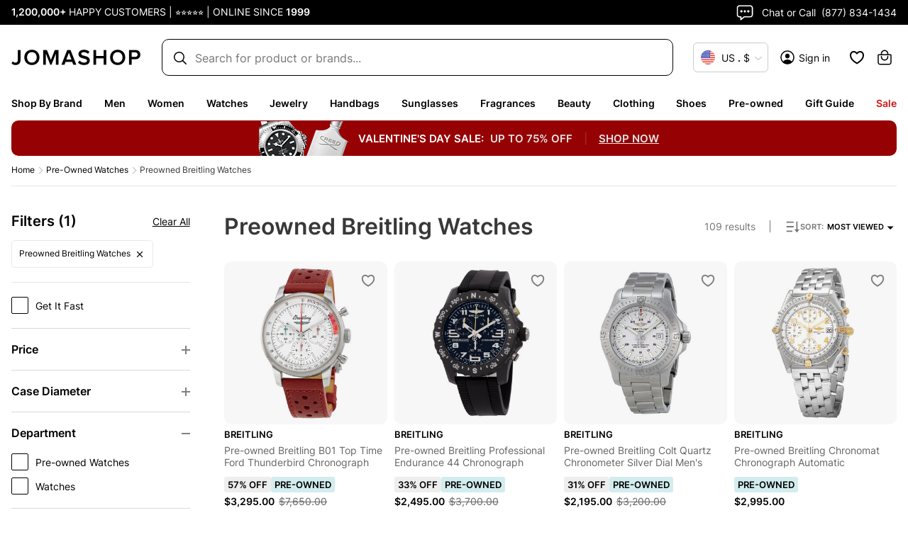

--- FILE ---
content_type: application/javascript; charset=UTF-8
request_url: https://www.jomashop.com/dist/js/5196.b8ecfa7640b6ea614d8d.static.js
body_size: 5481
content:
/*! For license information please see 5196.b8ecfa7640b6ea614d8d.static.js.LICENSE.txt */
(self.webpackChunkJomashop=self.webpackChunkJomashop||[]).push([[5196],{1168:(e,t,r)=>{"use strict"
r.d(t,{A:()=>useCallbackRef})
var i=r(96540)
function useCallbackRef(){return(0,i.useState)(null)}},7028:e=>{"use strict"
e.exports="SECRET_DO_NOT_PASS_THIS_OR_YOU_WILL_BE_FIRED"},13338:(e,t,r)=>{"use strict"
r.d(t,{A:()=>l})
var i=r(96540),o=r(68111),s=r.n(o)
function _extends(){return _extends=Object.assign||function(e){for(var t=1;t<arguments.length;t++){var r=arguments[t]
for(var i in r)Object.prototype.hasOwnProperty.call(r,i)&&(e[i]=r[i])}return e},_extends.apply(this,arguments)}function _objectWithoutProperties(e,t){if(null==e)return{}
var r,i,o=function _objectWithoutPropertiesLoose(e,t){if(null==e)return{}
var r,i,o={},s=Object.keys(e)
for(i=0;i<s.length;i++)r=s[i],t.indexOf(r)>=0||(o[r]=e[r])
return o}(e,t)
if(Object.getOwnPropertySymbols){var s=Object.getOwnPropertySymbols(e)
for(i=0;i<s.length;i++)r=s[i],t.indexOf(r)>=0||Object.prototype.propertyIsEnumerable.call(e,r)&&(o[r]=e[r])}return o}var c=(0,i.forwardRef)(function(e,t){var r=e.color,o=void 0===r?"currentColor":r,s=e.size,c=void 0===s?24:s,l=_objectWithoutProperties(e,["color","size"])
return i.createElement("svg",_extends({ref:t,xmlns:"http://www.w3.org/2000/svg",width:c,height:c,viewBox:"0 0 24 24",fill:"none",stroke:o,strokeWidth:"2",strokeLinecap:"round",strokeLinejoin:"round"},l),i.createElement("polyline",{points:"6 9 12 15 18 9"}))})
c.propTypes={color:s().string,size:s().oneOfType([s().string,s().number])},c.displayName="ChevronDown"
const l=c},31052:(e,t,r)=>{"use strict"
r.d(t,{h:()=>toPromise})
var i=r(52687)
function toPromise(e){var t=!1
return new Promise(function(r,o){e.subscribe({next:function(e){t?!1!==globalThis.__DEV__&&i.V1.warn(57):(t=!0,r(e))},error:o})})}},33969:(e,t,r)=>{"use strict"
r.d(t,{x:()=>Trans})
var i=r(80045),o=r(82284),s=r(64467),c=r(96540),l=r(34915),u=r.n(l),p=/\s([^'"/\s><]+?)[\s/>]|([^\s=]+)=\s?(".*?"|'.*?')/g
function n(e){var t={type:"tag",name:"",voidElement:!1,attrs:{},children:[]},r=e.match(/<\/?([^\s]+?)[/\s>]/)
if(r&&(t.name=r[1],(u()[r[1]]||"/"===e.charAt(e.length-2))&&(t.voidElement=!0),t.name.startsWith("!--"))){var i=e.indexOf("--\x3e")
return{type:"comment",comment:-1!==i?e.slice(4,i):""}}for(var o=new RegExp(p),s=null;null!==(s=o.exec(e));)if(s[0].trim())if(s[1]){var c=s[1].trim(),l=[c,""]
c.indexOf("=")>-1&&(l=c.split("=")),t.attrs[l[0]]=l[1],o.lastIndex--}else s[2]&&(t.attrs[s[2]]=s[3].trim().substring(1,s[3].length-1))
return t}var d=/<[a-zA-Z0-9\-\!\/](?:"[^"]*"|'[^']*'|[^'">])*>/g,f=/^\s*$/,m=Object.create(null)
function a(e,t){switch(t.type){case"text":return e+t.content
case"tag":return e+="<"+t.name+(t.attrs?function(e){var t=[]
for(var r in e)t.push(r+'="'+e[r]+'"')
return t.length?" "+t.join(" "):""}(t.attrs):"")+(t.voidElement?"/>":">"),t.voidElement?e:e+t.children.reduce(a,"")+"</"+t.name+">"
case"comment":return e+"\x3c!--"+t.comment+"--\x3e"}}var h={parse:function(e,t){t||(t={}),t.components||(t.components=m)
var r,i=[],o=[],s=-1,c=!1
if(0!==e.indexOf("<")){var l=e.indexOf("<")
i.push({type:"text",content:-1===l?e:e.substring(0,l)})}return e.replace(d,function(l,u){if(c){if(l!=="</"+r.name+">")return
c=!1}var p,d="/"!==l.charAt(1),m=l.startsWith("\x3c!--"),h=u+l.length,y=e.charAt(h)
if(m){var g=n(l)
return s<0?(i.push(g),i):((p=o[s]).children.push(g),i)}if(d&&(s++,"tag"===(r=n(l)).type&&t.components[r.name]&&(r.type="component",c=!0),r.voidElement||c||!y||"<"===y||r.children.push({type:"text",content:e.slice(h,e.indexOf("<",h))}),0===s&&i.push(r),(p=o[s-1])&&p.children.push(r),o[s]=r),(!d||r.voidElement)&&(s>-1&&(r.voidElement||r.name===l.slice(2,-1))&&(s--,r=-1===s?i:o[s]),!c&&"<"!==y&&y)){p=-1===s?i:o[s].children
var b=e.indexOf("<",h),v=e.slice(h,-1===b?void 0:b)
f.test(v)&&(v=" "),(b>-1&&s+p.length>=0||" "!==v)&&p.push({type:"text",content:v})}}),i},stringify:function(e){return e.reduce(function(e,t){return e+a("",t)},"")}}
const y=h
var g=r(25699),b=r(83033),v=["format"],O=["children","count","parent","i18nKey","tOptions","values","defaults","components","ns","i18n","t"]
function ownKeys(e,t){var r=Object.keys(e)
if(Object.getOwnPropertySymbols){var i=Object.getOwnPropertySymbols(e)
t&&(i=i.filter(function(t){return Object.getOwnPropertyDescriptor(e,t).enumerable})),r.push.apply(r,i)}return r}function _objectSpread(e){for(var t=1;t<arguments.length;t++){var r=null!=arguments[t]?arguments[t]:{}
t%2?ownKeys(Object(r),!0).forEach(function(t){(0,s.A)(e,t,r[t])}):Object.getOwnPropertyDescriptors?Object.defineProperties(e,Object.getOwnPropertyDescriptors(r)):ownKeys(Object(r)).forEach(function(t){Object.defineProperty(e,t,Object.getOwnPropertyDescriptor(r,t))})}return e}function hasChildren(e,t){if(!e)return!1
var r=e.props?e.props.children:e.children
return t?r.length>0:!!r}function getChildren(e){return e?e&&e.children?e.children:e.props&&e.props.children:[]}function getAsArray(e){return Array.isArray(e)?e:[e]}function nodesToString(e,t){if(!e)return""
var r="",s=getAsArray(e),l=t.transKeepBasicHtmlNodesFor||[]
return s.forEach(function(e,s){if("string"==typeof e)r+="".concat(e)
else if(c.isValidElement(e)){var u=Object.keys(e.props).length,p=l.indexOf(e.type)>-1,d=e.props.children
if(!d&&p&&0===u)r+="<".concat(e.type,"/>")
else if(d||p&&0===u)if(e.props.i18nIsDynamicList)r+="<".concat(s,"></").concat(s,">")
else if(p&&1===u&&"string"==typeof d)r+="<".concat(e.type,">").concat(d,"</").concat(e.type,">")
else{var f=nodesToString(d,t)
r+="<".concat(s,">").concat(f,"</").concat(s,">")}else r+="<".concat(s,"></").concat(s,">")}else if(null===e)(0,b.R8)("Trans: the passed in value is invalid - seems you passed in a null child.")
else if("object"===(0,o.A)(e)){var m=e.format,h=(0,i.A)(e,v),y=Object.keys(h)
if(1===y.length){var g=m?"".concat(y[0],", ").concat(m):y[0]
r+="{{".concat(g,"}}")}else(0,b.R8)("react-i18next: the passed in object contained more than one variable - the object should look like {{ value, format }} where format is optional.",e)}else(0,b.R8)("Trans: the passed in value is invalid - seems you passed in a variable like {number} - please pass in variables for interpolation as full objects like {{number}}.",e)}),r}function renderNodes(e,t,r,i,s){if(""===t)return[]
var l=i.transKeepBasicHtmlNodesFor||[],u=t&&new RegExp(l.join("|")).test(t)
if(!e&&!u)return[t]
var p={}
!function getData(e){getAsArray(e).forEach(function(e){"string"!=typeof e&&(hasChildren(e)?getData(getChildren(e)):"object"!==(0,o.A)(e)||c.isValidElement(e)||Object.assign(p,e))})}(e)
var d=y.parse("<0>".concat(t,"</0>")),f=_objectSpread(_objectSpread({},p),s)
function renderInner(e,t,r){var i=getChildren(e),o=mapAST(i,t.children,r)
return function hasValidReactChildren(e){return"[object Array]"===Object.prototype.toString.call(e)&&e.every(function(e){return c.isValidElement(e)})}(i)&&0===o.length?i:o}function pushTranslatedJSX(e,t,r,i,o){e.dummy&&(e.children=t),r.push(c.cloneElement(e,_objectSpread(_objectSpread({},e.props),{},{key:i}),o?void 0:t))}function mapAST(t,s,p){var d=getAsArray(t)
return getAsArray(s).reduce(function(t,s,m){var h=s.children&&s.children[0]&&s.children[0].content&&r.services.interpolator.interpolate(s.children[0].content,f,r.language)
if("tag"===s.type){var y=d[parseInt(s.name,10)]
!y&&1===p.length&&p[0][s.name]&&(y=p[0][s.name]),y||(y={})
var g=0!==Object.keys(s.attrs).length?function mergeProps(e,t){var r=_objectSpread({},t)
return r.props=Object.assign(e.props,t.props),r}({props:s.attrs},y):y,b=c.isValidElement(g),v=b&&hasChildren(s,!0)&&!s.voidElement,O=u&&"object"===(0,o.A)(g)&&g.dummy&&!b,j="object"===(0,o.A)(e)&&null!==e&&Object.hasOwnProperty.call(e,s.name)
if("string"==typeof g){var x=r.services.interpolator.interpolate(g,f,r.language)
t.push(x)}else if(hasChildren(g)||v){pushTranslatedJSX(g,renderInner(g,s,p),t,m)}else if(O){var E=mapAST(d,s.children,p)
t.push(c.cloneElement(g,_objectSpread(_objectSpread({},g.props),{},{key:m}),E))}else if(Number.isNaN(parseFloat(s.name))){if(j)pushTranslatedJSX(g,renderInner(g,s,p),t,m,s.voidElement)
else if(i.transSupportBasicHtmlNodes&&l.indexOf(s.name)>-1)if(s.voidElement)t.push(c.createElement(s.name,{key:"".concat(s.name,"-").concat(m)}))
else{var S=mapAST(d,s.children,p)
t.push(c.createElement(s.name,{key:"".concat(s.name,"-").concat(m)},S))}else if(s.voidElement)t.push("<".concat(s.name," />"))
else{var w=mapAST(d,s.children,p)
t.push("<".concat(s.name,">").concat(w,"</").concat(s.name,">"))}}else if("object"!==(0,o.A)(g)||b)1===s.children.length&&h?t.push(c.cloneElement(g,_objectSpread(_objectSpread({},g.props),{},{key:m}),h)):t.push(c.cloneElement(g,_objectSpread(_objectSpread({},g.props),{},{key:m})))
else{var k=s.children[0]?h:null
k&&t.push(k)}}else if("text"===s.type){var A=i.transWrapTextNodes,P=r.services.interpolator.interpolate(s.content,f,r.language)
A?t.push(c.createElement(A,{key:"".concat(s.name,"-").concat(m)},P)):t.push(P)}return t},[])}return getChildren(mapAST([{dummy:!0,children:e||[]}],d,getAsArray(e||[]))[0])}function Trans(e){var t=e.children,r=e.count,o=e.parent,s=e.i18nKey,l=e.tOptions,u=void 0===l?{}:l,p=e.values,d=e.defaults,f=e.components,m=e.ns,h=e.i18n,y=e.t,v=(0,i.A)(e,O),j=(0,c.useContext)(g.gJ)||{},x=j.i18n,E=j.defaultNS,S=h||x||(0,g.TO)()
if(!S)return(0,b.mc)("You will need to pass in an i18next instance by using i18nextReactModule"),t
var w=y||S.t.bind(S)||function(e){return e},k=_objectSpread(_objectSpread({},(0,g.rV)()),S.options&&S.options.react),A=m||w.ns||E||S.options&&S.options.defaultNS
A="string"==typeof A?[A]:A||["translation"]
var P=d||nodesToString(t,k)||k.transEmptyNodeValue||s,_=k.hashTransKey,T=s||(_?_(P):P),C=p?u.interpolation:{interpolation:_objectSpread(_objectSpread({},u.interpolation),{},{prefix:"#$?",suffix:"?$#"})},N=_objectSpread(_objectSpread(_objectSpread(_objectSpread({},u),{},{count:r},p),C),{},{defaultValue:P,ns:A}),R=renderNodes(f||t,T?w(T,N):P,S,k,N),D=void 0!==o?o:k.defaultTransParent
return D?c.createElement(D,v,R):R}},34915:e=>{e.exports={area:!0,base:!0,br:!0,col:!0,embed:!0,hr:!0,img:!0,input:!0,link:!0,meta:!0,param:!0,source:!0,track:!0,wbr:!0}},43516:(e,t,r)=>{"use strict"
r.d(t,{Ay:()=>o})
var i=r(96540),__assign=function(){return __assign=Object.assign||function __assign(e){for(var t,r=1,i=arguments.length;r<i;r++)for(var o in t=arguments[r])Object.prototype.hasOwnProperty.call(t,o)&&(e[o]=t[o])
return e},__assign.apply(this,arguments)}
var SVG=function(e){var t=e.animate,r=e.animateBegin,o=e.backgroundColor,s=e.backgroundOpacity,c=e.baseUrl,l=e.children,u=e.foregroundColor,p=e.foregroundOpacity,d=e.gradientRatio,f=e.gradientDirection,m=e.uniqueKey,h=e.interval,y=e.rtl,g=e.speed,b=e.style,v=e.title,O=e.beforeMask,j=function __rest(e,t){var r={}
for(var i in e)Object.prototype.hasOwnProperty.call(e,i)&&t.indexOf(i)<0&&(r[i]=e[i])
if(null!=e&&"function"==typeof Object.getOwnPropertySymbols){var o=0
for(i=Object.getOwnPropertySymbols(e);o<i.length;o++)t.indexOf(i[o])<0&&Object.prototype.propertyIsEnumerable.call(e,i[o])&&(r[i[o]]=e[i[o]])}return r}(e,["animate","animateBegin","backgroundColor","backgroundOpacity","baseUrl","children","foregroundColor","foregroundOpacity","gradientRatio","gradientDirection","uniqueKey","interval","rtl","speed","style","title","beforeMask"]),x=m||Math.random().toString(36).substring(6),E=x+"-diff",S=x+"-animated-diff",w=x+"-aria",k=y?{transform:"scaleX(-1)"}:null,A="0; "+h+"; 1",P=g+"s",_="top-bottom"===f?"rotate(90)":void 0
return(0,i.createElement)("svg",__assign({"aria-labelledby":w,role:"img",style:__assign(__assign({},b),k)},j),v?(0,i.createElement)("title",{id:w},v):null,O&&(0,i.isValidElement)(O)?O:null,(0,i.createElement)("rect",{role:"presentation",x:"0",y:"0",width:"100%",height:"100%",clipPath:"url("+c+"#"+E+")",style:{fill:"url("+c+"#"+S+")"}}),(0,i.createElement)("defs",null,(0,i.createElement)("clipPath",{id:E},l),(0,i.createElement)("linearGradient",{id:S,gradientTransform:_},(0,i.createElement)("stop",{offset:"0%",stopColor:o,stopOpacity:s},t&&(0,i.createElement)("animate",{attributeName:"offset",values:-d+"; "+-d+"; 1",keyTimes:A,dur:P,repeatCount:"indefinite",begin:r})),(0,i.createElement)("stop",{offset:"50%",stopColor:u,stopOpacity:p},t&&(0,i.createElement)("animate",{attributeName:"offset",values:-d/2+"; "+-d/2+"; "+(1+d/2),keyTimes:A,dur:P,repeatCount:"indefinite",begin:r})),(0,i.createElement)("stop",{offset:"100%",stopColor:o,stopOpacity:s},t&&(0,i.createElement)("animate",{attributeName:"offset",values:"0; 0; "+(1+d),keyTimes:A,dur:P,repeatCount:"indefinite",begin:r})))))}
SVG.defaultProps={animate:!0,backgroundColor:"#f5f6f7",backgroundOpacity:1,baseUrl:"",foregroundColor:"#eee",foregroundOpacity:1,gradientRatio:2,gradientDirection:"left-right",id:null,interval:.25,rtl:!1,speed:1.2,style:{},title:"Loading...",beforeMask:null}
var ContentLoader=function(e){return e.children?(0,i.createElement)(SVG,__assign({},e)):(0,i.createElement)(ReactContentLoaderFacebook,__assign({},e))},ReactContentLoaderFacebook=function(e){return(0,i.createElement)(ContentLoader,__assign({viewBox:"0 0 476 124"},e),(0,i.createElement)("rect",{x:"48",y:"8",width:"88",height:"6",rx:"3"}),(0,i.createElement)("rect",{x:"48",y:"26",width:"52",height:"6",rx:"3"}),(0,i.createElement)("rect",{x:"0",y:"56",width:"410",height:"6",rx:"3"}),(0,i.createElement)("rect",{x:"0",y:"72",width:"380",height:"6",rx:"3"}),(0,i.createElement)("rect",{x:"0",y:"88",width:"178",height:"6",rx:"3"}),(0,i.createElement)("circle",{cx:"20",cy:"20",r:"20"}))}
const o=ContentLoader},50931:(e,t,r)=>{"use strict"
var i=r(7028)
function emptyFunction(){}function emptyFunctionWithReset(){}emptyFunctionWithReset.resetWarningCache=emptyFunction,e.exports=function(){function shim(e,t,r,o,s,c){if(c!==i){var l=new Error("Calling PropTypes validators directly is not supported by the `prop-types` package. Use PropTypes.checkPropTypes() to call them. Read more at http://fb.me/use-check-prop-types")
throw l.name="Invariant Violation",l}}function getShim(){return shim}shim.isRequired=shim
var e={array:shim,bigint:shim,bool:shim,func:shim,number:shim,object:shim,string:shim,symbol:shim,any:shim,arrayOf:getShim,element:shim,elementType:shim,instanceOf:getShim,node:shim,objectOf:getShim,oneOf:getShim,oneOfType:getShim,shape:getShim,exact:getShim,checkPropTypes:emptyFunctionWithReset,resetWarningCache:emptyFunction}
return e.PropTypes=e,e}},51069:(e,t,r)=>{"use strict"
r.d(t,{A:()=>v})
var i=r(18978),o=r.n(i),s=r(96540),c=r(36519),l=r(54727),u=r(74848)
const p=s.forwardRef(({active:e=!1,disabled:t=!1,className:r,style:i,activeLabel:s="(current)",children:c,linkStyle:p,linkClassName:d,as:f=l.A,...m},h)=>{const y=e||t?"span":f
return(0,u.jsx)("li",{ref:h,style:i,className:o()(r,"page-item",{active:e,disabled:t}),children:(0,u.jsxs)(y,{className:o()("page-link",d),style:p,...m,children:[c,e&&s&&(0,u.jsx)("span",{className:"visually-hidden",children:s})]})})})
p.displayName="PageItem"
const d=p
function createButton(e,t,r=e){const i=s.forwardRef(({children:e,...i},o)=>(0,u.jsxs)(p,{...i,ref:o,children:[(0,u.jsx)("span",{"aria-hidden":"true",children:e||t}),(0,u.jsx)("span",{className:"visually-hidden",children:r})]}))
return i.displayName=e,i}const f=createButton("First","«"),m=createButton("Prev","‹","Previous"),h=createButton("Ellipsis","…","More"),y=createButton("Next","›"),g=createButton("Last","»"),b=s.forwardRef(({bsPrefix:e,className:t,size:r,...i},s)=>{const l=(0,c.oU)(e,"pagination")
return(0,u.jsx)("ul",{ref:s,...i,className:o()(t,l,r&&`${l}-${r}`)})})
b.displayName="Pagination"
const v=Object.assign(b,{First:f,Prev:m,Ellipsis:h,Item:d,Next:y,Last:g})},54727:(e,t,r)=>{"use strict"
r.d(t,{A:()=>p})
var i=r(96540),o=(r(1168),r(56389),r(2883))
r(73176)
r(18348),r(1539)
r(97494)
new WeakMap
var s=r(65753),c=r(74848)
const l=["onKeyDown"]
const u=i.forwardRef((e,t)=>{let{onKeyDown:r}=e,i=function _objectWithoutPropertiesLoose(e,t){if(null==e)return{}
var r={}
for(var i in e)if({}.hasOwnProperty.call(e,i)){if(t.indexOf(i)>=0)continue
r[i]=e[i]}return r}(e,l)
const[u]=(0,s.Am)(Object.assign({tagName:"a"},i)),p=(0,o.A)(e=>{u.onKeyDown(e),null==r||r(e)})
return function isTrivialHref(e){return!e||"#"===e.trim()}(i.href)||"button"===i.role?(0,c.jsx)("a",Object.assign({ref:t},i,u,{onKeyDown:p})):(0,c.jsx)("a",Object.assign({ref:t},i,{onKeyDown:r}))})
u.displayName="Anchor"
const p=u},68111:(e,t,r)=>{e.exports=r(50931)()},73176:(e,t,r)=>{"use strict"
r.d(t,{A:()=>useEventListener})
var i=r(96540),o=r(2883)
function useEventListener(e,t,r,s=!1){const c=(0,o.A)(r);(0,i.useEffect)(()=>{const r="function"==typeof e?e():e
return r.addEventListener(t,c,s),()=>r.removeEventListener(t,c,s)},[e])}},73547:(e,t,r)=>{"use strict"
r.d(t,{S:()=>fromPromise})
var i=r(73401)
function fromPromise(e){return new i.c(function(t){e.then(function(e){t.next(e),t.complete()}).catch(t.error.bind(t))})}},80045:(e,t,r)=>{"use strict"
r.d(t,{A:()=>_objectWithoutProperties})
var i=r(98587)
function _objectWithoutProperties(e,t){if(null==e)return{}
var r,o,s=(0,i.A)(e,t)
if(Object.getOwnPropertySymbols){var c=Object.getOwnPropertySymbols(e)
for(o=0;o<c.length;o++)r=c[o],-1===t.indexOf(r)&&{}.propertyIsEnumerable.call(e,r)&&(s[r]=e[r])}return s}}}])


--- FILE ---
content_type: application/javascript; charset=UTF-8
request_url: https://www.jomashop.com/dist/js/5206.d1a27d35af57ee98f5f7.static.js
body_size: 31477
content:
"use strict";(self.webpackChunkJomashop=self.webpackChunkJomashop||[]).push([[5206],{11561:(e,t,a)=>{a.d(t,{As:()=>getNextAndPrevLink,Cr:()=>renderAggregationsByAttributeCodeAndOptionLabel,MC:()=>adjustAndHref,PN:()=>bindGetChangeFilterUrlWithClearAndMappingCheck,QH:()=>i,vr:()=>getCanonicalUrlWithSeo})
var r=a(76336),n=a(74848)
const i=new Set(["p"]),getCategorySeoLink=(e,t)=>{const a=new URL(t.href),{searchParams:r}=a
for(const e of[...r.keys()])i.has(e)||r.delete(e)
return(0,n.jsx)("link",{rel:e,href:a.href},e)},getNextLink=(e,t)=>{let a=((e,{count:t,pageSize:a,currentPage:r})=>{if(Math.ceil(t/a)<=r)return!1
const n=new URL(e,document.baseURI)
return n.searchParams.set("p",`${r+1}`),n})(e,t)
return a?getCategorySeoLink("next",a):null},getPrevLink=(e,{currentPage:t})=>{if(t<=1)return null
const a=new URL(e,document.baseURI)
return 2===t?a.searchParams.delete("p"):a.searchParams.set("p",""+(t-1)),getCategorySeoLink("prev",a)},getNextAndPrevLink=(e,t)=>[getPrevLink(e,t),getNextLink(e,t)],getCanonicalUrlWithSeo=(e,t,a,n)=>{const i=(0,r.vz)(e,t,a,n,!0)
return new URL(i,document.baseURI).pathname.replace(/^\//g,"")},adjustAndHref=(e,t)=>{const a=((e,t)=>{const a=new URL(e)
return 1===t?(a.searchParams.delete("p"),a):(a.searchParams.set("p",t),a)})(e,t)
return`${a.pathname}${a.search}`},renderAggregationsByAttributeCodeAndOptionLabel=e=>new Map(e?.map(({attribute_code:e,options:t})=>[e,t.reduce((e,t)=>(e.set(t.label,t),e.set(t.value,t),e),new Map)])),bindGetChangeFilterUrlWithClearAndMappingCheck=(e,t,a,n,i)=>{const l=(0,r.FM)(e,t,a),s=(n??[]).reduce((e,{request_var:t,url:a,value_string:r})=>{const n=e.get(t)??new Map
return n.set(r,a),e.set(t,n),e},new Map),getFromFilterMapUrlByRequestVarAndRequestString=(e,t)=>s.get(e)?.get(t)
return(e,t,a)=>{const{url:r,metadata:{type:n,queryParamEntries:s,seoEntries:o}}=l(e,t||{},a)
if(e||"removeFeatured"===t.requestVar||"filter"===n)return{url:r,metadata:{type:"normal",queryParamEntries:s,seoEntries:o}}
const c=t?.requestVar
if(!c)return{url:r,metadata:{type:"normal",queryParamEntries:s,seoEntries:o}}
if(a){const e=(o??[]).map(([e,t])=>getFromFilterMapUrlByRequestVarAndRequestString(e,i.get(e)?.get(t)?.value)).some(e=>!e),a=e?void 0:getFromFilterMapUrlByRequestVarAndRequestString(c,t?.value_string)
return{url:a??r,metadata:{type:a?"mapped":"normal",queryParamEntries:s,seoEntries:o}}}if(1!==o?.length)return{url:r,metadata:{type:"normal",queryParamEntries:s,seoEntries:o}}
const d=o[0],u=d[0],m=i.get(u)?.get(d[1])
if(!m)return{url:r,metadata:{type:"normal",queryParamEntries:s,seoEntries:o}}
const p=getFromFilterMapUrlByRequestVarAndRequestString(u,m.value)
return{url:p??r,metadata:{type:p?"mapped":"normal",queryParamEntries:s,seoEntries:o}}}}},20144:(e,t,a)=>{a.d(t,{E:()=>w,C:()=>ListProvider})
var r=a(16522),n=a(96540),i=a(20287),l=a(95964)
const s=JSON.parse('{"kind":"Document","definitions":[{"kind":"OperationDefinition","operation":"query","name":{"kind":"Name","value":"category"},"variableDefinitions":[{"kind":"VariableDefinition","variable":{"kind":"Variable","name":{"kind":"Name","value":"id"}},"type":{"kind":"NonNullType","type":{"kind":"NamedType","name":{"kind":"Name","value":"String"}}},"directives":[]},{"kind":"VariableDefinition","variable":{"kind":"Variable","name":{"kind":"Name","value":"pageSize"}},"type":{"kind":"NonNullType","type":{"kind":"NamedType","name":{"kind":"Name","value":"Int"}}},"directives":[]},{"kind":"VariableDefinition","variable":{"kind":"Variable","name":{"kind":"Name","value":"currentPage"}},"type":{"kind":"NonNullType","type":{"kind":"NamedType","name":{"kind":"Name","value":"Int"}}},"directives":[]},{"kind":"VariableDefinition","variable":{"kind":"Variable","name":{"kind":"Name","value":"onServer"}},"type":{"kind":"NonNullType","type":{"kind":"NamedType","name":{"kind":"Name","value":"Boolean"}}},"directives":[]},{"kind":"VariableDefinition","variable":{"kind":"Variable","name":{"kind":"Name","value":"filter"}},"type":{"kind":"NonNullType","type":{"kind":"NamedType","name":{"kind":"Name","value":"ProductAttributeFilterInput"}}},"directives":[]},{"kind":"VariableDefinition","variable":{"kind":"Variable","name":{"kind":"Name","value":"sort"}},"type":{"kind":"NamedType","name":{"kind":"Name","value":"ProductAttributeSortInput"}},"directives":[]}],"directives":[],"selectionSet":{"kind":"SelectionSet","selections":[{"kind":"Field","name":{"kind":"Name","value":"categoryList"},"arguments":[{"kind":"Argument","name":{"kind":"Name","value":"filters"},"value":{"kind":"ObjectValue","fields":[{"kind":"ObjectField","name":{"kind":"Name","value":"ids"},"value":{"kind":"ObjectValue","fields":[{"kind":"ObjectField","name":{"kind":"Name","value":"in"},"value":{"kind":"ListValue","values":[{"kind":"Variable","name":{"kind":"Name","value":"id"}}]}}]}}]}}],"directives":[],"selectionSet":{"kind":"SelectionSet","selections":[{"kind":"Field","name":{"kind":"Name","value":"id"},"arguments":[],"directives":[]},{"kind":"Field","name":{"kind":"Name","value":"description"},"arguments":[],"directives":[]},{"kind":"Field","name":{"kind":"Name","value":"takeshape_intro_description"},"arguments":[],"directives":[]},{"kind":"Field","name":{"kind":"Name","value":"name"},"arguments":[],"directives":[]},{"kind":"Field","name":{"kind":"Name","value":"url_key"},"arguments":[],"directives":[]},{"kind":"Field","name":{"kind":"Name","value":"display_mode"},"arguments":[],"directives":[]},{"kind":"Field","name":{"kind":"Name","value":"landing_page"},"arguments":[],"directives":[]},{"kind":"Field","name":{"kind":"Name","value":"landing_page_identifier"},"arguments":[],"directives":[]},{"kind":"Field","name":{"kind":"Name","value":"breadcrumbs"},"arguments":[],"directives":[],"selectionSet":{"kind":"SelectionSet","selections":[{"kind":"Field","name":{"kind":"Name","value":"category_id"},"arguments":[],"directives":[]},{"kind":"Field","name":{"kind":"Name","value":"category_level"},"arguments":[],"directives":[]},{"kind":"Field","name":{"kind":"Name","value":"category_name"},"arguments":[],"directives":[]},{"kind":"Field","name":{"kind":"Name","value":"category_url_key"},"arguments":[],"directives":[]},{"kind":"Field","name":{"kind":"Name","value":"category_url_path"},"arguments":[],"directives":[]},{"kind":"Field","name":{"kind":"Name","value":"__typename"},"arguments":[],"directives":[]}]}},{"kind":"Field","name":{"kind":"Name","value":"featured_filter"},"arguments":[],"directives":[]},{"kind":"Field","name":{"kind":"Name","value":"filter_on_page"},"arguments":[],"directives":[]},{"kind":"Field","name":{"kind":"Name","value":"category_page_layout"},"arguments":[],"directives":[]},{"kind":"Field","name":{"kind":"Name","value":"meta_title"},"arguments":[],"directives":[{"kind":"Directive","name":{"kind":"Name","value":"include"},"arguments":[{"kind":"Argument","name":{"kind":"Name","value":"if"},"value":{"kind":"Variable","name":{"kind":"Name","value":"onServer"}}}]}]},{"kind":"Field","name":{"kind":"Name","value":"meta_keywords"},"arguments":[],"directives":[{"kind":"Directive","name":{"kind":"Name","value":"include"},"arguments":[{"kind":"Argument","name":{"kind":"Name","value":"if"},"value":{"kind":"Variable","name":{"kind":"Name","value":"onServer"}}}]}]},{"kind":"Field","name":{"kind":"Name","value":"meta_description"},"arguments":[],"directives":[{"kind":"Directive","name":{"kind":"Name","value":"include"},"arguments":[{"kind":"Argument","name":{"kind":"Name","value":"if"},"value":{"kind":"Variable","name":{"kind":"Name","value":"onServer"}}}]}]},{"kind":"Field","name":{"kind":"Name","value":"canonical_url"},"arguments":[],"directives":[{"kind":"Directive","name":{"kind":"Name","value":"include"},"arguments":[{"kind":"Argument","name":{"kind":"Name","value":"if"},"value":{"kind":"Variable","name":{"kind":"Name","value":"onServer"}}}]}]},{"kind":"Field","name":{"kind":"Name","value":"filter_map"},"arguments":[],"directives":[],"selectionSet":{"kind":"SelectionSet","selections":[{"kind":"Field","name":{"kind":"Name","value":"request_var"},"arguments":[],"directives":[]},{"kind":"Field","name":{"kind":"Name","value":"value_string"},"arguments":[],"directives":[]},{"kind":"Field","name":{"kind":"Name","value":"url"},"arguments":[],"directives":[]},{"kind":"Field","name":{"kind":"Name","value":"__typename"},"arguments":[],"directives":[]}]}},{"kind":"Field","name":{"kind":"Name","value":"filter_set"},"arguments":[],"directives":[],"selectionSet":{"kind":"SelectionSet","selections":[{"kind":"Field","name":{"kind":"Name","value":"selected_filters"},"arguments":[],"directives":[]},{"kind":"Field","name":{"kind":"Name","value":"auto_expanded_filters"},"arguments":[],"directives":[]},{"kind":"Field","name":{"kind":"Name","value":"auto_expanded_sub_filters"},"arguments":[],"directives":[]},{"kind":"Field","name":{"kind":"Name","value":"gates"},"arguments":[],"directives":[],"selectionSet":{"kind":"SelectionSet","selections":[{"kind":"Field","name":{"kind":"Name","value":"primary_gate"},"arguments":[],"directives":[]},{"kind":"Field","name":{"kind":"Name","value":"secondary_gate"},"arguments":[],"directives":[]},{"kind":"Field","name":{"kind":"Name","value":"__typename"},"arguments":[],"directives":[]}]}},{"kind":"Field","name":{"kind":"Name","value":"__typename"},"arguments":[],"directives":[]}]}},{"kind":"Field","name":{"kind":"Name","value":"__typename"},"arguments":[],"directives":[]}]}},{"kind":"Field","name":{"kind":"Name","value":"products"},"arguments":[{"kind":"Argument","name":{"kind":"Name","value":"pageSize"},"value":{"kind":"Variable","name":{"kind":"Name","value":"pageSize"}}},{"kind":"Argument","name":{"kind":"Name","value":"currentPage"},"value":{"kind":"Variable","name":{"kind":"Name","value":"currentPage"}}},{"kind":"Argument","name":{"kind":"Name","value":"filter"},"value":{"kind":"Variable","name":{"kind":"Name","value":"filter"}}},{"kind":"Argument","name":{"kind":"Name","value":"sort"},"value":{"kind":"Variable","name":{"kind":"Name","value":"sort"}}}],"directives":[],"selectionSet":{"kind":"SelectionSet","selections":[{"kind":"Field","name":{"kind":"Name","value":"aggregations"},"arguments":[{"kind":"Argument","name":{"kind":"Name","value":"filter"},"value":{"kind":"ObjectValue","fields":[{"kind":"ObjectField","name":{"kind":"Name","value":"category"},"value":{"kind":"ObjectValue","fields":[{"kind":"ObjectField","name":{"kind":"Name","value":"skipCategoryFilter"},"value":{"kind":"BooleanValue","value":true}}]}}]}}],"directives":[],"selectionSet":{"kind":"SelectionSet","selections":[{"kind":"Field","name":{"kind":"Name","value":"attribute_code"},"arguments":[],"directives":[]},{"kind":"Field","name":{"kind":"Name","value":"count"},"arguments":[],"directives":[]},{"kind":"Field","name":{"kind":"Name","value":"label"},"arguments":[],"directives":[]},{"kind":"Field","name":{"kind":"Name","value":"options"},"arguments":[],"directives":[],"selectionSet":{"kind":"SelectionSet","selections":[{"kind":"Field","name":{"kind":"Name","value":"label"},"arguments":[],"directives":[]},{"kind":"Field","name":{"kind":"Name","value":"value"},"arguments":[],"directives":[]},{"kind":"Field","name":{"kind":"Name","value":"count"},"arguments":[],"directives":[]},{"kind":"Field","name":{"kind":"Name","value":"swatch_image"},"arguments":[],"directives":[]},{"kind":"Field","name":{"kind":"Name","value":"__typename"},"arguments":[],"directives":[]}]}},{"kind":"Field","name":{"kind":"Name","value":"__typename"},"arguments":[],"directives":[]}]}},{"kind":"Field","name":{"kind":"Name","value":"sort_fields"},"arguments":[],"directives":[],"selectionSet":{"kind":"SelectionSet","selections":[{"kind":"Field","name":{"kind":"Name","value":"default"},"arguments":[],"directives":[]},{"kind":"Field","name":{"kind":"Name","value":"options"},"arguments":[],"directives":[],"selectionSet":{"kind":"SelectionSet","selections":[{"kind":"Field","name":{"kind":"Name","value":"label"},"arguments":[],"directives":[]},{"kind":"Field","name":{"kind":"Name","value":"value"},"arguments":[],"directives":[]},{"kind":"Field","name":{"kind":"Name","value":"__typename"},"arguments":[],"directives":[]}]}},{"kind":"Field","name":{"kind":"Name","value":"__typename"},"arguments":[],"directives":[]}]}},{"kind":"Field","name":{"kind":"Name","value":"items"},"arguments":[],"directives":[],"selectionSet":{"kind":"SelectionSet","selections":[{"kind":"Field","name":{"kind":"Name","value":"id"},"arguments":[],"directives":[]},{"kind":"Field","name":{"kind":"Name","value":"name"},"arguments":[],"directives":[]},{"kind":"Field","name":{"kind":"Name","value":"msrp"},"arguments":[],"directives":[]},{"kind":"Field","name":{"kind":"Name","value":"promotext_data_info"},"arguments":[],"directives":[],"selectionSet":{"kind":"SelectionSet","selections":[{"kind":"Field","name":{"kind":"Name","value":"promotext_code"},"arguments":[],"directives":[]},{"kind":"Field","name":{"kind":"Name","value":"promotext_type"},"arguments":[],"directives":[]},{"kind":"Field","name":{"kind":"Name","value":"promotext_value"},"arguments":[],"directives":[]},{"kind":"Field","name":{"kind":"Name","value":"promotext_visibility"},"arguments":[],"directives":[]},{"kind":"Field","name":{"kind":"Name","value":"promotext_platform"},"arguments":[],"directives":[]},{"kind":"Field","name":{"kind":"Name","value":"__typename"},"arguments":[],"directives":[]}]}},{"kind":"Field","name":{"kind":"Name","value":"stock_status"},"arguments":[],"directives":[]},{"kind":"Field","name":{"kind":"Name","value":"viewing_now"},"arguments":[],"directives":[]},{"kind":"Field","name":{"kind":"Name","value":"upc_code"},"arguments":[],"directives":[]},{"kind":"Field","name":{"kind":"Name","value":"has_virtual_try_on"},"arguments":[],"directives":[]},{"kind":"Field","name":{"kind":"Name","value":"jomashop_social_proof_selection"},"arguments":[],"directives":[],"selectionSet":{"kind":"SelectionSet","selections":[{"kind":"Field","name":{"kind":"Name","value":"is_best_seller"},"arguments":[],"directives":[]},{"kind":"Field","name":{"kind":"Name","value":"is_most_viewed"},"arguments":[],"directives":[]},{"kind":"Field","name":{"kind":"Name","value":"is_active_in_plp"},"arguments":[],"directives":[]},{"kind":"Field","name":{"kind":"Name","value":"__typename"},"arguments":[],"directives":[]}]}},{"kind":"Field","name":{"kind":"Name","value":"price_range"},"arguments":[],"directives":[],"selectionSet":{"kind":"SelectionSet","selections":[{"kind":"Field","name":{"kind":"Name","value":"minimum_price"},"arguments":[],"directives":[],"selectionSet":{"kind":"SelectionSet","selections":[{"kind":"Field","name":{"kind":"Name","value":"regular_price"},"arguments":[],"directives":[],"selectionSet":{"kind":"SelectionSet","selections":[{"kind":"Field","name":{"kind":"Name","value":"value"},"arguments":[],"directives":[]},{"kind":"Field","name":{"kind":"Name","value":"currency"},"arguments":[],"directives":[]},{"kind":"Field","name":{"kind":"Name","value":"__typename"},"arguments":[],"directives":[]}]}},{"kind":"Field","name":{"kind":"Name","value":"final_price"},"arguments":[],"directives":[],"selectionSet":{"kind":"SelectionSet","selections":[{"kind":"Field","name":{"kind":"Name","value":"value"},"arguments":[],"directives":[]},{"kind":"Field","name":{"kind":"Name","value":"currency"},"arguments":[],"directives":[]},{"kind":"Field","name":{"kind":"Name","value":"__typename"},"arguments":[],"directives":[]}]}},{"kind":"Field","name":{"kind":"Name","value":"price_promo_text"},"arguments":[],"directives":[]},{"kind":"Field","name":{"kind":"Name","value":"msrp_price"},"arguments":[],"directives":[],"selectionSet":{"kind":"SelectionSet","selections":[{"kind":"Field","name":{"kind":"Name","value":"value"},"arguments":[],"directives":[]},{"kind":"Field","name":{"kind":"Name","value":"currency"},"arguments":[],"directives":[]},{"kind":"Field","name":{"kind":"Name","value":"__typename"},"arguments":[],"directives":[]}]}},{"kind":"Field","name":{"kind":"Name","value":"plp_price"},"arguments":[],"directives":[],"selectionSet":{"kind":"SelectionSet","selections":[{"kind":"Field","name":{"kind":"Name","value":"was_price"},"arguments":[],"directives":[]},{"kind":"Field","name":{"kind":"Name","value":"now_price"},"arguments":[],"directives":[]},{"kind":"Field","name":{"kind":"Name","value":"discount"},"arguments":[],"directives":[]},{"kind":"Field","name":{"kind":"Name","value":"promotext_value"},"arguments":[],"directives":[]},{"kind":"Field","name":{"kind":"Name","value":"has_coupon"},"arguments":[],"directives":[]},{"kind":"Field","name":{"kind":"Name","value":"is_limited_supply"},"arguments":[],"directives":[]},{"kind":"Field","name":{"kind":"Name","value":"__typename"},"arguments":[],"directives":[]}]}},{"kind":"Field","name":{"kind":"Name","value":"__typename"},"arguments":[],"directives":[]}]}},{"kind":"Field","name":{"kind":"Name","value":"__typename"},"arguments":[],"directives":[]}]}},{"kind":"Field","name":{"kind":"Name","value":"media_gallery"},"arguments":[],"directives":[],"selectionSet":{"kind":"SelectionSet","selections":[{"kind":"InlineFragment","typeCondition":{"kind":"NamedType","name":{"kind":"Name","value":"ProductImage"}},"directives":[],"selectionSet":{"kind":"SelectionSet","selections":[{"kind":"Field","name":{"kind":"Name","value":"sizes"},"arguments":[],"directives":[],"selectionSet":{"kind":"SelectionSet","selections":[{"kind":"Field","name":{"kind":"Name","value":"image_id"},"arguments":[],"directives":[]},{"kind":"Field","name":{"kind":"Name","value":"url"},"arguments":[],"directives":[]},{"kind":"Field","name":{"kind":"Name","value":"__typename"},"arguments":[],"directives":[]}]}},{"kind":"Field","name":{"kind":"Name","value":"__typename"},"arguments":[],"directives":[]}]}},{"kind":"Field","name":{"kind":"Name","value":"__typename"},"arguments":[],"directives":[]}]}},{"kind":"Field","name":{"kind":"Name","value":"name_wout_brand"},"arguments":[],"directives":[]},{"kind":"Field","name":{"kind":"Name","value":"sku"},"arguments":[],"directives":[]},{"kind":"Field","name":{"kind":"Name","value":"url_key"},"arguments":[],"directives":[]},{"kind":"Field","name":{"kind":"Name","value":"is_preowned"},"arguments":[],"directives":[]},{"kind":"Field","name":{"kind":"Name","value":"is_labgrown"},"arguments":[],"directives":[]},{"kind":"Field","name":{"kind":"Name","value":"is_tester"},"arguments":[],"directives":[]},{"kind":"Field","name":{"kind":"Name","value":"moredetails"},"arguments":[],"directives":[],"selectionSet":{"kind":"SelectionSet","selections":[{"kind":"Field","name":{"kind":"Name","value":"more_details_text"},"arguments":[],"directives":[],"selectionSet":{"kind":"SelectionSet","selections":[{"kind":"Field","name":{"kind":"Name","value":"manufacturer"},"arguments":[],"directives":[]},{"kind":"Field","name":{"kind":"Name","value":"department"},"arguments":[],"directives":[]},{"kind":"Field","name":{"kind":"Name","value":"subtype"},"arguments":[],"directives":[]},{"kind":"Field","name":{"kind":"Name","value":"__typename"},"arguments":[],"directives":[]}]}},{"kind":"Field","name":{"kind":"Name","value":"__typename"},"arguments":[],"directives":[]}]}},{"kind":"Field","name":{"kind":"Name","value":"__typename"},"arguments":[],"directives":[]}]}},{"kind":"Field","name":{"kind":"Name","value":"page_info"},"arguments":[],"directives":[],"selectionSet":{"kind":"SelectionSet","selections":[{"kind":"Field","name":{"kind":"Name","value":"total_pages"},"arguments":[],"directives":[]},{"kind":"Field","name":{"kind":"Name","value":"current_page"},"arguments":[],"directives":[]},{"kind":"Field","name":{"kind":"Name","value":"__typename"},"arguments":[],"directives":[]}]}},{"kind":"Field","name":{"kind":"Name","value":"total_count"},"arguments":[],"directives":[]},{"kind":"Field","name":{"kind":"Name","value":"__typename"},"arguments":[],"directives":[]}]}}]}}],"loc":{"start":0,"end":1937,"source":{"body":"query category($id:String!,$pageSize:Int!,$currentPage:Int!,$onServer:Boolean!,$filter:ProductAttributeFilterInput!,$sort:ProductAttributeSortInput){categoryList(filters:{ids:{in:[$id]}}){id description takeshape_intro_description name url_key display_mode landing_page landing_page_identifier breadcrumbs{category_id category_level category_name category_url_key category_url_path __typename}featured_filter filter_on_page category_page_layout meta_title @include(if:$onServer)meta_keywords @include(if:$onServer)meta_description @include(if:$onServer)canonical_url @include(if:$onServer)filter_map{request_var value_string url __typename}filter_set{selected_filters auto_expanded_filters auto_expanded_sub_filters gates{primary_gate secondary_gate __typename}__typename}__typename}products(pageSize:$pageSize currentPage:$currentPage filter:$filter sort:$sort){aggregations(filter:{category:{skipCategoryFilter:true}}){attribute_code count label options{label value count swatch_image __typename}__typename}sort_fields{default options{label value __typename}__typename}items{id name msrp promotext_data_info{promotext_code promotext_type promotext_value promotext_visibility promotext_platform __typename}stock_status viewing_now upc_code has_virtual_try_on jomashop_social_proof_selection{is_best_seller is_most_viewed is_active_in_plp __typename}price_range{minimum_price{regular_price{value currency __typename}final_price{value currency __typename}price_promo_text msrp_price{value currency __typename}plp_price{was_price now_price discount promotext_value has_coupon is_limited_supply __typename}__typename}__typename}media_gallery{...on ProductImage{sizes{image_id url __typename}__typename}__typename}name_wout_brand sku url_key is_preowned is_labgrown is_tester moredetails{more_details_text{manufacturer department subtype __typename}__typename}__typename}page_info{total_pages current_page __typename}total_count __typename}}","name":"GraphQL request","locationOffset":{"line":1,"column":1}}},"id":"6f98055d774188272a5349c1665c3fa8ae81c672db911b75d4b39745acbc03d4"}')
var o=a(73911),c=a(60976)
var d=a(92115),u=a(11561)
const m="CHANGE_LOADING",p="CHANGE_SORT",g="CHANGE_FILTERS",_="CHANGE_PAGE",h="NEW_PRODUCT_INDIVIDUAL_PAGE_LOADED",v="NEW_PRODUCT_PAGE_LOADED",f="LOADED_USE_QUERY_ON_COMPLETE",y="LOADED_CATEGORY_BANNERS",reducer=(e,t)=>{const{items:a,aggregations:r,filters:n,count:i,page:l,loading:s,filterCount:o,sort:c,selectedFilterType:d,totalPage:k,banners:b,categoryName:F,filtersFeaturedBase:N,wasClearAll:x=!1,relatedUrlPathname:S}=t.payload,C=(0,u.Cr)(r)
switch(t.type){case f:return{...e,loading:!1,items:a,aggregations:r,filtersFeaturedBase:N,aggregationsAttributeOptionsMap:C,count:i,page:l,categoryName:F,totalPage:k,paginationStart:l,filters:n,sort:c,selectedFilterType:d||[],filterCount:o||[],hasPreloadData:!1,relatedUrlPathname:S}
case m:return{...e,loading:s}
case y:return{...e,banners:b}
case _:return{...e,loading:"page",page:l,relatedUrlPathname:S}
case p:return{...e,loading:"sort",page:1,paginationStart:1,sort:c,relatedUrlPathname:S}
case g:return{...e,loading:"filter",page:1,paginationStart:1,filters:n,selectedFilterType:d,filterCount:o,wasClearAll:x,count:void 0!==i?i:e.count,relatedUrlPathname:S}
case h:return{...e,loading:!1,items:a,aggregations:r,aggregationsAttributeOptionsMap:C,count:i,totalPage:k||e.totalPage}
case v:return{...e,loading:!1,items:[...e.items,...a],aggregations:r,aggregationsAttributeOptionsMap:C,count:i}
default:return e}},getPagePreloadDataFromElement=e=>{const t=e?e.dataset:{},{preloadProductId:a,preloadProductBrandName:r,preloadProductNameWoutBrand:n,preloadProductSmallImage:i,preloadProductUrlKey:l,preloadCategoryUrlKey:s,preloadCategoryId:o,preloadCategoryName:c,preloadCategoryMetaTitle:d,preloadCategoryDisplayMode:u,preloadCategoryFeaturedFilter:m,preloadCategoryLandingPageIdentifier:p,preloadCategory_page_layout:g,preloadCategoryFilterOnPage:_}={...t}
return{products:{id:a,brand_name:r,name_wout_brand:n,url_key:l,small_image:i},category:{id:o,url_key:s,name:c,meta_title:d,display_mode:u,featured_filter:m,filter_on_page:_,is_filter_on_page_placeholder:!!_,is_featured_filter_placeholder:!!m,landing_page_identifier:p,category_page_layout:g}}},mergePreloadedData=(e,t,a)=>{const r=(({productData:{id:e,brand_name:t,name_wout_brand:a,small_image:r,url_key:n}})=>{if(!e)return null
const i={sizes:[{image_id:"category_page_list",url:r}],__typename:"ProductImage"}
return{id:e,name_wout_brand:a,url_key:n,small_image:i,media_gallery:[i],moredetails:{more_details_text:{manufacturer:t}}}})({productData:t}),n=r?[r]:[],i=r?1:0
return{initialStateWithMergedData:{...e,hasPreloadData:!0,count:i,items:n},placeholderQueryData:{products:{items:n,page_info:{},total_count:i},categoryList:[a]}}}
var k=a(28630)
const b=JSON.parse('{"kind":"Document","definitions":[{"kind":"OperationDefinition","operation":"query","name":{"kind":"Name","value":"banners"},"variableDefinitions":[],"directives":[],"selectionSet":{"kind":"SelectionSet","selections":[{"kind":"Field","name":{"kind":"Name","value":"allCross_category_banners"},"arguments":[],"directives":[],"selectionSet":{"kind":"SelectionSet","selections":[{"kind":"Field","name":{"kind":"Name","value":"edges"},"arguments":[],"directives":[],"selectionSet":{"kind":"SelectionSet","selections":[{"kind":"Field","name":{"kind":"Name","value":"node"},"arguments":[],"directives":[],"selectionSet":{"kind":"SelectionSet","selections":[{"kind":"Field","name":{"kind":"Name","value":"_meta"},"arguments":[],"directives":[],"selectionSet":{"kind":"SelectionSet","selections":[{"kind":"Field","name":{"kind":"Name","value":"id"},"arguments":[],"directives":[]},{"kind":"Field","name":{"kind":"Name","value":"__typename"},"arguments":[],"directives":[]}]}},{"kind":"Field","name":{"kind":"Name","value":"banner_title_text"},"arguments":[],"directives":[]},{"kind":"Field","name":{"kind":"Name","value":"banner_description_text"},"arguments":[],"directives":[]},{"kind":"Field","name":{"kind":"Name","value":"banner_object_fit_fill"},"arguments":[],"directives":[]},{"kind":"Field","name":{"kind":"Name","value":"banner_image"},"arguments":[],"directives":[]},{"kind":"Field","name":{"kind":"Name","value":"featured_banner"},"arguments":[],"directives":[]},{"kind":"Field","name":{"kind":"Name","value":"banner_link"},"arguments":[],"directives":[],"selectionSet":{"kind":"SelectionSet","selections":[{"kind":"InlineFragment","typeCondition":{"kind":"NamedType","name":{"kind":"Name","value":"_ExternalLink"}},"directives":[],"selectionSet":{"kind":"SelectionSet","selections":[{"kind":"Field","name":{"kind":"Name","value":"url"},"arguments":[],"directives":[]},{"kind":"Field","name":{"kind":"Name","value":"__typename"},"arguments":[],"directives":[]}]}},{"kind":"Field","name":{"kind":"Name","value":"__typename"},"arguments":[],"directives":[]}]}},{"kind":"Field","name":{"kind":"Name","value":"__typename"},"arguments":[],"directives":[]}]}},{"kind":"Field","name":{"kind":"Name","value":"__typename"},"arguments":[],"directives":[]}]}},{"kind":"Field","name":{"kind":"Name","value":"__typename"},"arguments":[],"directives":[]}]}}]}}],"loc":{"start":0,"end":257,"source":{"body":"query banners{allCross_category_banners{edges{node{_meta{id __typename}banner_title_text banner_description_text banner_object_fit_fill banner_image featured_banner banner_link{...on _ExternalLink{url __typename}__typename}__typename}__typename}__typename}}","name":"GraphQL request","locationOffset":{"line":1,"column":1}}},"id":"c92dfa015a30db286b5ffb98d4910821c34201d17feecbe998a4f3418662155f"}')
var F=a(39087)
const N=["age_group","apparel_size","apparel_type","bag_size_filter","band_color","band_type","band_width_filter","barrel_material","base","beauty_group","beauty_note","beauty_product_type","box_type","bracelet_style","brand_type","cap_material","case_diameter","case_diameter_as_range","case_shape","category_id","category_uid","category_url_path","chain_length","color","department","dial_type","earring_style","fashion_type","features","fragrance_family","fragrance_notes","fragrance_notes_group","fragrance_size_filter","frame_color_structured","frame_material","frame_style","gender","get_it_fast","glasses_rim_style","hair_products","handbag_closure_type","handbag_features","handbag_material","handbag_occasion","handbag_size","handbag_style","has_coupon","home_item_type","instrument_type","item_condition","j_band_width","jewelry_size_filter","jewelry_style","lens_color_structured","lens_optical_power","lens_type","lens_width_size","makeup_finish","manufacturer","metal_stamp","metal_type","model_id","movement","name","name_wout_brand","necklace_style","nib_material","nib_type","price","primary_stone_tw1","ring_style","saving","savings","series","shoe_size","shoe_style","shoe_style_type","sku","spf","stone_origin","stone_shape","stone_type","style","subtype","url_key","uv_protection","watchsize"]||0
var x=a(76336),S=a(51331),C=a(74735),P=a(74848)
const j={items:[],aggregations:[],aggregationsAttributeOptionsMap:new Map,banners:[{__typename:"Cross_category_banner",isBannerPlaceholder:!0,_meta:{id:1}},{__typename:"Cross_category_banner",isBannerPlaceholder:!0,_meta:{id:2}}],filters:{},filtersFeaturedBase:{},count:null,categoryName:null,page:1,pageSize:60,sort:{},loading:!1,filterCount:[],selectedFilterType:[],hasPreloadData:!1,relatedUrlPathname:null,totalPage:500,wasClearAll:!0},w=(0,n.createContext)(),useGetSortedFilteredSearchParams=(e,t,a)=>{const n=(0,r.c)(8),l=t&&!t.hasPreloadData&&t.aggregations&&t.items.length?t.aggregations:null
let s,u
if(n[0]!==l||n[1]!==e||n[2]!==a){const t=l?l.map(_temp):N,r=(0,i.wm)(e,t),{filterInput:m,filterType:p}=((e,t,a=(0,i.wm)(e))=>{const r={category_id:{eq:String(t)}},n=[]
for(const e of a.entries()){const t=e[1].split("|")
if(t.length>1)r[e[0]]={in:t},t.forEach(t=>{n.push({requestVar:e[0],value_string:"",label:t})})
else if(o.b.includes(e[0])){const t=(0,i.gH)(e[1])
if(!t)continue
const a={from:"*"===t.from?"0":t.from.toString(),to:t.to?t.to.toString():"0"}
r[e[0]]=a
const l=(0,c.Ns)(("0"===a.from?"*":a.from)+(a.to?"-"+a.to:""),e[0])
n.push({requestVar:e[0],value_string:"",label:l})}else r[e[0]]={in:[e[1]]},n.push({requestVar:e[0],value_string:"",label:e[1]})}return{filterInput:r,filterType:n}})(e,a,r)
s=p,u=(0,d.eY)(m),n[0]=l,n[1]=e,n[2]=a,n[3]=s,n[4]=u}else s=n[3],u=n[4]
const m=u
let p
return n[5]!==s||n[6]!==m?(p={filterType:s,sortedFilterInput:m},n[5]=s,n[6]=m,n[7]=p):p=n[7],p},ListProvider=e=>{const t=(0,r.c)(62),{currentLocationForProductQueryFilters:a,currentLocationForSeoRelatedLinks:o,currentLocationSpecialPathAndGetHelper:c,categoryIdForProductQuery:u,categoryIdForCategoryQuery:N,urlKeyForCategoryTitleLookup:L,children:A}=e
let T
if(t[0]!==N){e:{const{products:e,category:t}=(e=>{const t=e.getElementById("preload_data")
return getPagePreloadDataFromElement(t)})(document)
if(t&&t.id&&parseInt(t.id,10)===parseInt(N,10)){T=mergePreloadedData(j,e,t)
break e}const{products:a,category:r}=(e=>{const t=e.getElementById("preload_data_navigation")
return getPagePreloadDataFromElement(t)})(document)
T=r&&r.id&&parseInt(r.id,10)===parseInt(N,10)?mergePreloadedData(j,a,r):{}}t[0]=N,t[1]=T}else T=t[1]
const{initialStateWithMergedData:I,placeholderQueryData:E}=T,D=!!I,[O,R]=(e=>(0,n.useReducer)(reducer,e))(I??j),{filterType:V,sortedFilterInput:U}=useGetSortedFilteredSearchParams(a,O,u)
let q
t[2]!==a?(q=(0,i.G9)(a,1),t[2]=a,t[3]=q):q=t[3]
const z=Number(q)
let M
t[4]!==a?(M=(0,i.Qv)(a),t[4]=a,t[5]=M):M=t[5]
const B=M,G=o.pathname+o.search
let $
t[6]!==R?($=()=>{R({type:m,payload:{loading:"url"}})},t[6]=R,t[7]=$):$=t[7]
const H=((e,t,a,i,l,s,o,c)=>{const u=(0,r.c)(11),m=o===s
let p
u[0]!==a?(p=a||{},u[0]=a,u[1]=p):p=u[1]
const{key:g,value:_}=p
let h
u[2]!==g||u[3]!==_||u[4]!==i?(h=g?{[g]:_}:i,u[2]=g,u[3]=_,u[4]=i,u[5]=h):h=u[5]
const v=h
let f
u[6]!==e||u[7]!==v||u[8]!==t||u[9]!==l?(f={currentPage:l,id:e,onServer:!0,pageSize:60,filter:t,sort:v},u[6]=e,u[7]=v,u[8]=t,u[9]=l,u[10]=f):f=u[10]
const y=f,[k,b]=(0,n.useState)(y)
if(!m&&k!==y){b(y)
const{sort:e,page:t,filter:a}=(0,d.td)(k,y);(e||t||a)&&c({sort:e,page:t,filter:a})}return k})(N,U,B,O.sort,z,G,O.relatedUrlPathname,$),W=(0,F.v)(!D),Q=D&&!W
let J,K
t[8]===Symbol.for("react.memo_cache_sentinel")?(J={should_request_skip_authorization:!0},t[8]=J):J=t[8],t[9]!==H||t[10]!==Q?(K={skip:Q,fetchPolicy:"no-cache",context:J,variables:H},t[9]=H,t[10]=Q,t[11]=K):K=t[11]
const{data:Y,error:X,loading:Z,previousData:ee,refetch:te}=(0,l.IT)(s,K);((e,t,a,r,i,l,s)=>{const[o,c]=(0,n.useState)(null)
if(e&&e!==o){c(e)
const n=e
if(!n)return
if((0,S.F_)(t))return
const{items:o,total_count:u,page_info:m,aggregations:p}=n.products,{total_pages:g}=m,_=n.categoryList?.[0]||null,h=(0,d.t4)(t,_,u,p,l)
a({type:f,payload:{items:o,aggregations:p,filtersFeaturedBase:h,count:u,totalPage:g,categoryName:_?.name??null,page:r.currentPage,filters:p&&p.length>0?i:[],sort:r.sort,selectedFilterType:l,filterCount:l.map(_temp2),relatedUrlPathname:s}})}})(Y,O,R,H,U,V,G)
const ae=Y||ee,re=ae||X||!D?ae:E,ne=re?.categoryList?.[0],[ie,le]=(0,n.useState)(null),{prismicClient:se,transformImageFieldInNodeForProxy:oe}=(0,n.useContext)(k.P),ce=D&&!W||"PAGE"===ne?.display_mode
let de
t[12]!==se||t[13]!==ce?(de={client:se,skip:ce},t[12]=se,t[13]=ce,t[14]=de):de=t[14]
const{data:ue}=(0,l.IT)(b,de)
ue&&ie!==ue&&(le(ue),R({type:y,payload:{banners:ue.allCross_category_banners.edges.map(oe("banner_image"))}}))
const{whiteListPagesUrls:me,whiteListPagesTable:pe}=(0,C.p)(),ge=L||ne?.url_key
let _e
t[15]!==ne?.meta_title||t[16]!==ne?.name||t[17]!==ge||t[18]!==pe?(_e=pe?.find(e=>e.url===ge)?.seo_title||ne?.meta_title||ne?.name,t[15]=ne?.meta_title,t[16]=ne?.name,t[17]=ge,t[18]=pe,t[19]=_e):_e=t[19]
const he=_e
let ve
e:{let e
if(t[20]!==o.pathname||t[21]!==V||t[22]!==me){const{categoryPathname:a}=(0,x.Wi)(me,o.pathname)
e=(0,x.$m)(a,V.map(_temp3)),t[20]=o.pathname,t[21]=V,t[22]=me,t[23]=e}else e=t[23]
const{seo:a,isFilters:r}=e
if(r){ve=he||""
break e}const n=a[0]?.[1],i=a[1]?.[1],l=a[2]?.[1]
let s
t[24]!==he||t[25]!==n||t[26]!==i||t[27]!==l?(s={primary:n,secondary:i,tertiary:l,category:he},t[24]=he,t[25]=n,t[26]=i,t[27]=l,t[28]=s):s=t[28]
const c=s
let d
t[29]!==c.category||t[30]!==c.primary||t[31]!==c.secondary||t[32]!==c.tertiary?(d=[c.primary,c.secondary,c.tertiary,c.category].filter(_temp4),t[29]=c.category,t[30]=c.primary,t[31]=c.secondary,t[32]=c.tertiary,t[33]=d):d=t[33],ve=d.join(" ")}const fe=ve,ye=(0,n.useRef)()
let ke,be
t[34]!==ne?(ke=ne??{},t[34]=ne,t[35]=ke):ke=t[35],t[36]!==a||t[37]!==o||t[38]!==c||t[39]!==he||t[40]!==te||t[41]!==O||t[42]!==R||t[43]!==ke?(be={category:ke,currentLocationForProductQueryFilters:a,currentLocationForSeoRelatedLinks:o,currentLocationSpecialPathAndGetHelper:c,state:O,stateDispatch:R,title:he,refetch:te,productGridScrollTargetRef:ye,CHANGE_LOADING:m,CHANGE_SORT:p,CHANGE_FILTERS:g,CHANGE_PAGE:_,NEW_PRODUCT_INDIVIDUAL_PAGE_LOADED:h,NEW_PRODUCT_PAGE_LOADED:v},t[36]=a,t[37]=o,t[38]=c,t[39]=he,t[40]=te,t[41]=O,t[42]=R,t[43]=ke,t[44]=be):be=t[44]
const{changeFilter:Fe,changeSort:Ne,changePageLoadMore:xe,changePageList:Se,getChangeFilterUrl:Ce}=(0,d.vk)(be)
let Pe
t[45]!==re||t[46]!==X||t[47]!==Z?(Pe={data:re,error:X,loading:Z},t[45]=re,t[46]=X,t[47]=Z,t[48]=Pe):Pe=t[48]
const je=Pe
let we
t[49]!==Fe||t[50]!==Se||t[51]!==xe||t[52]!==Ne||t[53]!==he||t[54]!==Ce||t[55]!==je||t[56]!==fe||t[57]!==O?(we={state:O,seoTitle:fe,primaryTitle:he,queryResponseOnlyDataLoadingError:je,productGridScrollTargetRef:ye,getChangeFilterUrl:Ce,changeFilter:Fe,changeSort:Ne,changePageLoadMore:xe,changePageList:Se},t[49]=Fe,t[50]=Se,t[51]=xe,t[52]=Ne,t[53]=he,t[54]=Ce,t[55]=je,t[56]=fe,t[57]=O,t[58]=we):we=t[58]
const Le=we
let Ae
return t[59]!==A||t[60]!==Le?(Ae=(0,P.jsx)(w.Provider,{value:Le,children:A}),t[59]=A,t[60]=Le,t[61]=Ae):Ae=t[61],Ae}
function _temp(e){return e.attribute_code}function _temp2(e){return e.value_string}function _temp3(e){const{requestVar:t,label:a}=e
return[t,a]}function _temp4(e){return e}},28630:(e,t,a)=>{a.d(t,{P:()=>g,l:()=>PrismicProvider})
var r=a(16522),n=a(96540),i=a(7160),l=a(31052),s=a(73547),o=a(91188),c=a(22304),d=a(73401),u=a(91993),m=a(74848)
const p={},g=(0,n.createContext)(p),PrismicProvider=e=>{const t=(0,r.c)(15),{children:p}=e,{storeConfig:_}=(0,u.h)(),{prismic_access_token:h,prismic_repository_name:v,prismic_endpoint_proxy_origin:f}=_,y=f??`https://${v}.prismic.io`
let k
t[0]!==y||t[1]!==h?(k=new o.C(((e,t)=>{let r=null
return(n,i)=>r?.request(n,i)||(0,s.S)(a.e(496).then(a.bind(a,40496)).then(e=>e.createPrismicLink).then(a=>a({uri:e+"/graphql",apiEndpoint:e+"/api/v2",accessToken:t})).then(e=>(r=e,(0,l.h)(e.request(n,i)||d.c.of()))))})(y,h)),t[0]=y,t[1]=h,t[2]=k):k=t[2]
const b=k
let F
t[3]!==b?(F=()=>new i.R({link:b,cache:new c.D}),t[3]=b,t[4]=F):F=t[4]
const[N]=(0,n.useState)(F)
let x
t[5]!==f?(x=e=>f?e?.replace("https://images.prismic.io",f):e,t[5]=f,t[6]=x):x=t[6]
const S=x
let C,P
t[7]!==S?(C=e=>t=>{const{node:a}=t
return{...a,[e]:{...a?.[e],url:S(a?.[e].url)}}},t[7]=S,t[8]=C):C=t[8],t[9]!==N||t[10]!==C?(P={prismicClient:N,transformImageFieldInNodeForProxy:C},t[9]=N,t[10]=C,t[11]=P):P=t[11]
const j=P
let w
return t[12]!==p||t[13]!==j?(w=(0,m.jsx)(g.Provider,{value:j,children:p}),t[12]=p,t[13]=j,t[14]=w):w=t[14],w}},35206:(e,t,a)=>{a.r(t),a.d(t,{default:()=>Category_Category})
var r={}
a.r(r)
a(5556)
var n=a(83036),i=a(16522),l=a(61526),s=a(96540)
const o=new Map([["watches",871],["jewelry",31],["handbags-accessories",46],["sunglasses",50],["eyeglasses",3789],["clothing",63],["shoes",5677],["preowned-watches",6333],["luxury-pens",65],["crystal-figurines",66],["fragrances",5869],["skin-care-products",5421],["makeup",5871],["flatware-dinnerware",67],["preowned-jewelry",6331]])
var c=a(28630),d=a(20144),u=a(315),m=a(11825),p=a(77375),g=a(60537),_=a(57726),h=a(51069),v=a(11561),f=a(74848)
const PaginationList=e=>{const t=(0,i.c)(23),{currentLocation:a,changePageList:r,currentPage:n,isRedirect:l,loading:s,pageSize:o,setCurrentPage:c,showPrevNextIfDisabled:d,theme:u,totalPage:m}=e,p=void 0===l||l
let g,_,y,k,b,F,N
if(t[0]!==r||t[1]!==a.href||t[2]!==n||t[3]!==p||t[4]!==s||t[5]!==o||t[6]!==c||t[7]!==d||t[8]!==u||t[9]!==m){const e=new URL(a.href),changePage=t=>{s||(p?r({nextPageId:t,pageSize:o,relativeUrl:(0,v.MC)(e,t)}):c(t))},bindOnClickToPage=e=>t=>{t.preventDefault(),changePage(e)},i=Math.min(Math.max(n-2,1),Math.max(m-4,1)),l=Array.from({length:5},(e,t)=>t+i).filter(e=>e<=m)
b=`pagination-wrapper ${u||""}`,g=h.A,_=(n>1||d)&&(0,f.jsx)(h.A.Prev,{onClick:bindOnClickToPage(n-1),href:(0,v.MC)(e,n-1),className:"pagination-prev",disabled:n<=1,"aria-label":"Pagination prev"}),y=l.map(e=>({item:e,isActive:n===e})).map(t=>{const{item:a,isActive:r}=t
return(0,f.jsx)(h.A.Item,{"arial-label":a,active:r,href:r?void 0:(0,v.MC)(e,a),onClick:r?void 0:bindOnClickToPage(a),children:(0,f.jsx)("span",{className:"pagination-text",children:a})},a)}),k=(n<m||d)&&(0,f.jsx)(h.A.Next,{onClick:bindOnClickToPage(n+1),href:(0,v.MC)(e,n+1),className:"pagination-next",disabled:n>=m,"aria-label":"Pagination next"}),t[0]=r,t[1]=a.href,t[2]=n,t[3]=p,t[4]=s,t[5]=o,t[6]=c,t[7]=d,t[8]=u,t[9]=m,t[10]=g,t[11]=_,t[12]=y,t[13]=k,t[14]=b}else g=t[10],_=t[11],y=t[12],k=t[13],b=t[14]
return t[15]!==g||t[16]!==_||t[17]!==y||t[18]!==k?(F=(0,f.jsxs)(g,{children:[_,y,k]}),t[15]=g,t[16]=_,t[17]=y,t[18]=k,t[19]=F):F=t[19],t[20]!==b||t[21]!==F?(N=(0,f.jsx)("div",{className:b,children:F}),t[20]=b,t[21]=F,t[22]=N):N=t[22],N}
var y=a(86636),k=a(93534),b=a(10444)
const PLP_CategoryBanner=({categoryDisplaysPage:e,landing_page_identifier:t,category_page_layout:a,hasFilter:r=!1})=>{const[,n]=(0,s.useState)(0),i=(0,s.useCallback)(()=>{n(e=>e+1)},[]),{updateScrollWrapper:l,disablePrev:o,disableNext:c,scrollBack:d,scrollForward:u}=(0,k.r)({scrollSpeed:.5,itemSelector:".category-segment",spaceBetweenItems:6,numberItems:7})
return e&&t&&a&&!r?(0,f.jsxs)("div",{className:"category-banner-layout",children:[(0,f.jsx)(b.A,{onPrev:o?null:()=>d(7,6),onNext:c?null:()=>u(7,6)}),(0,f.jsx)("div",{className:_("category-banner-wrapper",`banner-${a}`),ref:l,children:(0,f.jsx)(s.Suspense,{fallback:null,children:(0,f.jsx)(y.D,{identifiers:t,hasItemCallback:i})})})]}):null}
var F=a(61994),N=a(58710),x=a(58894),S=a(25615),C=a(37107)
const CheckFilter=e=>{const t=(0,i.c)(11),{currentCheckedFilter:a,handleFilterChange:r,name:n,requestVar:l}=e
let s
t[0]!==l?(s=e=>({requestVar:l,value_string:e,label:e}),t[0]=l,t[1]=s):s=t[1]
const o=s
let c
t[2]!==o||t[3]!==a||t[4]!==r?(c=()=>{r(o("Yes"),!a)},t[2]=o,t[3]=a,t[4]=r,t[5]=c):c=t[5]
const d=c
let u
return t[6]!==a||t[7]!==n||t[8]!==d||t[9]!==l?(u=(0,f.jsx)(C.A,{selected:a,onChange:d,label:n,value:l}),t[6]=a,t[7]=n,t[8]=d,t[9]=l,t[10]=u):u=t[10],u}
var P=a(45198),j=a(60976)
const isNumericString=e=>!isNaN(e)&&!isNaN(parseFloat(e)),RangeFilter=e=>{const t=(0,i.c)(25),{handleFilterChange:a,currentFilter:r,setIsTypingRange:n,requestVar:l,isTypingRange:o}=e,[c,d]=(0,s.useState)(r?.from||""),[u,m]=(0,s.useState)(r?.to||""),p=o?c:r?.from||"",g=o?u:r?.to||""
let _
t[0]!==g||t[1]!==p||t[2]!==n?(_=()=>{n(!0),d(p),m(g)},t[0]=g,t[1]=p,t[2]=n,t[3]=_):_=t[3]
const h=_,v=!p&&!g
let y
t[4]!==g||t[5]!==p||t[6]!==a||t[7]!==l?(y=()=>a((0,j.Ab)(l,p,g),!0),t[4]=g,t[5]=p,t[6]=a,t[7]=l,t[8]=y):y=t[8]
const k=y
let b,F,N,x,S,C,P
return t[9]===Symbol.for("react.memo_cache_sentinel")?(b=e=>{d(isNumericString(e.target.value)?e.target.value:"")},t[9]=b):b=t[9],t[10]!==p||t[11]!==h?(F=(0,f.jsx)("input",{type:"text",onChange:b,value:p,className:"filter-input",placeholder:"Min","aria-label":"enter minimum price",onClick:h}),t[10]=p,t[11]=h,t[12]=F):F=t[12],t[13]===Symbol.for("react.memo_cache_sentinel")?(N=(0,f.jsx)("span",{className:"line-dash",children:"-"}),t[13]=N):N=t[13],t[14]===Symbol.for("react.memo_cache_sentinel")?(x=e=>{m(isNumericString(e.target.value)?e.target.value:"")},t[14]=x):x=t[14],t[15]!==g||t[16]!==h?(S=(0,f.jsx)("input",{type:"text",onChange:x,value:g,className:"filter-input",placeholder:"Max","aria-label":"enter maximum price",onClick:h}),t[15]=g,t[16]=h,t[17]=S):S=t[17],t[18]!==v||t[19]!==k?(C=(0,f.jsx)("button",{className:"filter-apply-button",onClick:k,disabled:v,"aria-label":"Search",children:"Apply"}),t[18]=v,t[19]=k,t[20]=C):C=t[20],t[21]!==F||t[22]!==S||t[23]!==C?(P=(0,f.jsxs)("div",{className:"custom-filter-inputs",children:[F,N,S,C]}),t[21]=F,t[22]=S,t[23]=C,t[24]=P):P=t[24],P}
var w=a(91993),L=a(32485),A=a(82916),T=a(73911)
const FilterListItems=e=>{const t=(0,i.c)(33),{requestVar:a,parentRequestVar:r,isLoading:n,handleFilterChange:l,items:o,isTypingRange:c,setIsTypingRange:u,showFilter:m,maxItemsPerList:p,showMoreLink:g,setMaxItemsPerList:_,setShowMoreLink:h}=e,{state:v,getChangeFilterUrl:y}=(0,s.useContext)(d.E),{selectedFilterType:k}=v
let b
t[0]===Symbol.for("react.memo_cache_sentinel")?(b={showFilter:!1,selectedFilterType:[]},t[0]=b):b=t[0]
const[F,N]=(0,s.useState)(b),{selectedFilterType:x,showFilter:S}=F
S!==m&&N({showFilter:m,selectedFilterType:m?k:x})
const[C]=(0,A.B)(),P=_temp
let w
if(t[1]!==y||t[2]!==l||t[3]!==n||t[4]!==c||t[5]!==o||t[6]!==p||t[7]!==r||t[8]!==a||t[9]!==x||t[10]!==k||t[11]!==u||t[12]!==_||t[13]!==h||t[14]!==g||t[15]!==C){let e
t[17]!==y||t[18]!==l||t[19]!==n||t[20]!==c||t[21]!==o.length||t[22]!==p||t[23]!==r||t[24]!==a||t[25]!==x||t[26]!==k||t[27]!==u||t[28]!==_||t[29]!==h||t[30]!==g||t[31]!==C?(e=(e,t)=>{const{originalLabel:i,label:d,value:m}=e,{image:v,color:b}=P(e),F="color_swatch"===a||"band_color"===a||"color"===a,N=i||d,S=r||a,w={requestVar:S,value_string:m,label:N},A=(0,j.OC)(x,S,N),I=(0,j.OC)(k,S,N),clickEventCallback=t=>{t.preventDefault(),t.stopPropagation(),n||e.isDisabled||(T.b.includes(a)&&c&&u(!1),l(w,!I))},E=`item-${t}-${m}-${I}`
return(0,f.jsxs)(s.Fragment,{children:[(0,f.jsxs)("li",{className:L("filter-item",{disabled:e.isDisabled},{"selected-item":I},{"selected-typing":c},{"filter-item-color":F},{"selected-item-origin":A},{"no-display":t>=p&&!I&&!F}),children:[F?(0,f.jsx)("span",{className:L("checkbox-color",b.replaceAll(" ","-").toLowerCase()),style:v?{backgroundImage:`url(${v})`}:{backgroundColor:b},onClick:clickEventCallback}):T.b.includes(a)?null:(0,f.jsx)("input",{type:"checkbox",name:m,id:"product_checkbox_"+m,disabled:n||e.isDisabled,className:"input-checkbox",onClick:clickEventCallback,defaultChecked:I&&!c,"aria-label":d}),(0,f.jsx)("a",{href:y(!1,w,!I),onClick:clickEventCallback,className:"label-checkbox",children:d})]}),!F&&t===p-1&&g&&o.length>p&&(0,f.jsx)("li",{className:"filter-item-more",children:(0,f.jsx)("a",{className:"see-more",href:"#",onClick:e=>{e.preventDefault(),_(o.length),h(!1)},children:C("See More")})},E+p)]},E)},t[17]=y,t[18]=l,t[19]=n,t[20]=c,t[21]=o.length,t[22]=p,t[23]=r,t[24]=a,t[25]=x,t[26]=k,t[27]=u,t[28]=_,t[29]=h,t[30]=g,t[31]=C,t[32]=e):e=t[32],w=o.map(e),t[1]=y,t[2]=l,t[3]=n,t[4]=c,t[5]=o,t[6]=p,t[7]=r,t[8]=a,t[9]=x,t[10]=k,t[11]=u,t[12]=_,t[13]=h,t[14]=g,t[15]=C,t[16]=w}else w=t[16]
return w}
function _temp(e){const{label:t,swatch_image:a}=e
if(a){const e=a.split("#")
return{color:`#${e[e.length-1]}`,image:e.length<=1&&a}}return{color:t}}var I=a(27972),E=a(92550)
const D=["shoe_size","apparel_size"],O=["price","manufacturer","series","general_size","shoe_size","apparel_size","case_diameter_as_range"],FilterList=e=>{const t=(0,i.c)(85),{filterSet:a,handleFilterChange:r,isAccordion:n,isCheck:l,isLast:o,isLoading:c,items:u,messageTooltip:m,name:p,parentRequestVar:g,placeholder:_,requestVar:h,showFilter:v}=e,{state:y}=(0,s.useContext)(d.E),[k,b]=(0,s.useState)(!1),[F,N]=(0,s.useState)(y.wasClearAll),{changeSearchInput:x,handleAlphabetChange:S,selectedLetter:C,searchValue:A}=(0,E.u)(),R=D.includes(g)?70:7,[V,U]=(0,s.useState)(R),[q,z]=(0,s.useState)(!0),{storeConfig:M}=(0,w.h)()
let B
y.wasClearAll!==F&&(N(y.wasClearAll),!0===y.wasClearAll&&S(null)),t[0]!==R?(B=()=>{U(R),z(!0)},t[0]=R,t[1]=B):B=t[1]
const G=B,$=!!g
let H
t[2]!==A||t[3]!==C||t[4]!==M.plp_filter_size_header_prefix?(H=(e,t)=>{switch(t){case"price":case"case_diameter_as_range":return e.map(e=>{const a=(0,j.Ns)(e.label,t)
return{...e,label:a,isDisabled:0===e.count}})
case"manufacturer":case"series":return(0,j.x8)(A||C?e.filter(e=>{if(C){const t=e.label.charAt(0).toLowerCase()
return"#"===C?!/^[a-zA-Z]/.test(e.label):t===C}return-1!==e.label.toLowerCase().indexOf(A.toLowerCase())}):e)
case"shoe_size":case"apparel_size":case"general_size":{const t=M.plp_filter_size_header_prefix?Object.values(JSON.parse(M.plp_filter_size_header_prefix)).map(FilterList_temp):[]
return(0,j.HX)(e,t)}default:return e}},t[2]=A,t[3]=C,t[4]=M.plp_filter_size_header_prefix,t[5]=H):H=t[5]
const W=H
let Q
t[6]!==W||t[7]!==$||t[8]!==u||t[9]!==h?(Q=$&&h.startsWith("sub_general_")?(0,j.sB)(u):O.includes(h)?W(u,h):(0,j.x8)(u),t[6]=W,t[7]=$,t[8]=u,t[9]=h,t[10]=Q):Q=t[10]
const J=Q
if("general_size"===h||"shoe_size"===h||"apparel_size"===h){let e,i
if(t[11]!==a||t[12]!==r||t[13]!==n||t[14]!==o||t[15]!==J||t[16]!==m||t[17]!==_||t[18]!==h||t[19]!==v){let i
t[21]!==a||t[22]!==r||t[23]!==n||t[24]!==o||t[25]!==m||t[26]!==_||t[27]!==h||t[28]!==v?(i=e=>{const{name:t,options:i,subRequestVar:l}=e
return(0,f.jsx)(FilterBlock,{name:t,items:i,parentRequestVar:h,requestVar:l,isGated:!1,isAccordion:n,handleFilterChange:r,isLoading:!1,filterSet:a,messageTooltip:m,isLast:o,placeholder:_,showFilter:v},h+":"+l)},t[21]=a,t[22]=r,t[23]=n,t[24]=o,t[25]=m,t[26]=_,t[27]=h,t[28]=v,t[29]=i):i=t[29],e=J.map(i),t[11]=a,t[12]=r,t[13]=n,t[14]=o,t[15]=J,t[16]=m,t[17]=_,t[18]=h,t[19]=v,t[20]=e}else e=t[20]
return t[30]!==e?(i=(0,f.jsx)("ul",{className:"item-sub-cat",children:e}),t[30]=e,t[31]=i):i=t[31],i}if(l){let e,a,n,i
return t[32]!==o?(e=L("filter-item filter-item-check",{"filter-item-check-last":o}),t[32]=o,t[33]=e):e=t[33],t[34]!==h||t[35]!==y.selectedFilterType?(a=(0,j.OC)(y.selectedFilterType,h,"Yes"),t[34]=h,t[35]=y.selectedFilterType,t[36]=a):a=t[36],t[37]!==r||t[38]!==o||t[39]!==J||t[40]!==m||t[41]!==p||t[42]!==h||t[43]!==a?(n=(0,f.jsx)(CheckFilter,{name:p,requestVar:h,value:J,handleFilterChange:r,messageTooltip:m,currentCheckedFilter:a,isLast:o}),t[37]=r,t[38]=o,t[39]=J,t[40]=m,t[41]=p,t[42]=h,t[43]=a,t[44]=n):n=t[44],t[45]!==e||t[46]!==n?(i=(0,f.jsx)("li",{className:e,children:n}),t[45]=e,t[46]=n,t[47]=i):i=t[47],i}let K,Y,X,Z,ee,te,ae
return t[48]!==x||t[49]!==_||t[50]!==h||t[51]!==A?(K=("manufacturer"===h||"series"===h)&&(0,f.jsx)(P.T,{changeSearchInput:x,placeholder:_,searchValue:A}),t[48]=x,t[49]=_,t[50]=h,t[51]=A,t[52]=K):K=t[52],t[53]!==S||t[54]!==u||t[55]!==h||t[56]!==G||t[57]!==C?(Y="manufacturer"===h&&(0,f.jsx)(I.default,{data:u,handleAlphabetChange:e=>{G(),S(e)},selectedLetter:C}),t[53]=S,t[54]=u,t[55]=h,t[56]=G,t[57]=C,t[58]=Y):Y=t[58],t[59]!==g||t[60]!==h?(X=L("item-sub-cat",{"item-sub-box-style":D.includes(g),"item-sub-range":T.b.includes(h)},h),t[59]=g,t[60]=h,t[61]=X):X=t[61],t[62]!==r||t[63]!==c||t[64]!==k||t[65]!==J||t[66]!==V||t[67]!==g||t[68]!==h||t[69]!==v||t[70]!==q?(Z=(0,f.jsx)(FilterListItems,{requestVar:h,items:J,isLoading:c,parentRequestVar:g,handleFilterChange:r,isTypingRange:k,setIsTypingRange:b,showFilter:v,maxItemsPerList:V,showMoreLink:q,setMaxItemsPerList:U,setShowMoreLink:z}),t[62]=r,t[63]=c,t[64]=k,t[65]=J,t[66]=V,t[67]=g,t[68]=h,t[69]=v,t[70]=q,t[71]=Z):Z=t[71],t[72]!==r||t[73]!==k||t[74]!==h||t[75]!==y.filters?(ee=T.b.includes(h)&&(0,f.jsx)("li",{children:(0,f.jsx)(RangeFilter,{requestVar:h,handleFilterChange:r,currentFilter:y.filters?.[h],setIsTypingRange:b,isTypingRange:k})}),t[72]=r,t[73]=k,t[74]=h,t[75]=y.filters,t[76]=ee):ee=t[76],t[77]!==X||t[78]!==Z||t[79]!==ee?(te=(0,f.jsxs)("ul",{className:X,children:[Z,ee]}),t[77]=X,t[78]=Z,t[79]=ee,t[80]=te):te=t[80],t[81]!==K||t[82]!==Y||t[83]!==te?(ae=(0,f.jsxs)(f.Fragment,{children:[K,Y,te]}),t[81]=K,t[82]=Y,t[83]=te,t[84]=ae):ae=t[84],ae}
function FilterList_temp(e){return e.filter_size_header_prefix}var R=a(13338),V=a(11937)
const FilterBlock=e=>{const t=(0,i.c)(53),{filterSet:a,handleFilterChange:r,isAccordion:n,isGated:l,isLast:o,isLoading:c,items:u,messageTooltip:m,name:p,parentRequestVar:g,placeholder:_,requestVar:h,showFilter:v}=e,{state:y}=(0,s.useContext)(d.E),{selectedFilterType:k}=y,b=a&&a.auto_expanded_sub_filters
let F
t[0]!==b||t[1]!==a||t[2]!==p||t[3]!==h?(F=a&&a.auto_expanded_filters&&h&&-1!==a.auto_expanded_filters.indexOf(h)||b&&-1!==b.map(FilterBlock_temp).indexOf(p),t[0]=b,t[1]=a,t[2]=p,t[3]=h,t[4]=F):F=t[4]
const N=F,[C,P]=(0,s.useState)(N),[w,A]=(0,s.useState)(N?p:""),{isSeoContext:T}=(0,s.useContext)(V.i),I=C||T,[E,D]=(0,s.useState)(!1)
let O
I&&!E&&D(!0),t[5]!==p?(O=()=>{P(_temp2),A(e=>e===p?"":p)},t[5]=p,t[6]=O):O=t[6]
const U=O
let q,z,M,B,G
if(t[7]!==r||t[8]!==l||t[9]!==o||t[10]!==u||t[11]!==m||t[12]!==p||t[13]!==h||t[14]!==k){M=Symbol.for("react.early_return_sentinel")
e:{const e=L({"filter-hidden":l})
let a,n
t:{if(!Array.isArray(k)||k.length<=0){a=null
break t}let e
if(t[18]!==h||t[19]!==k){let a
t[21]!==h?(a=e=>e.requestVar===h,t[21]=h,t[22]=a):a=t[22],e=k.filter(a),t[18]=h,t[19]=k,t[20]=e}else e=t[20]
a=e.length}q=a,t[23]!==u||t[24]!==h?(n=(0,j.dK)(u,h),t[23]=u,t[24]=h,t[25]=n):n=t[25]
const i=n
if(i){let e
t[26]!==r||t[27]!==i||t[28]!==o||t[29]!==u||t[30]!==m||t[31]!==p||t[32]!==h?(e=(0,f.jsx)(FilterList,{isCheck:i,requestVar:h,messageTooltip:m,handleFilterChange:r,items:u,name:p,isLast:o}),t[26]=r,t[27]=i,t[28]=o,t[29]=u,t[30]=m,t[31]=p,t[32]=h,t[33]=e):e=t[33],M=e
break e}z=L(e,`filter-${h}`)}t[7]=r,t[8]=l,t[9]=o,t[10]=u,t[11]=m,t[12]=p,t[13]=h,t[14]=k,t[15]=q,t[16]=z,t[17]=M}else q=t[15],z=t[16],M=t[17]
return M!==Symbol.for("react.early_return_sentinel")?M:(t[34]!==w||t[35]!==q||t[36]!==C||t[37]!==a||t[38]!==U||t[39]!==r||t[40]!==n||t[41]!==c||t[42]!==u||t[43]!==p||t[44]!==g||t[45]!==_||t[46]!==h||t[47]!==v||t[48]!==E?(B=n?(0,f.jsxs)(x.A,{activeKey:w,className:L({"sub-accordion":g}),children:[(0,f.jsx)(x.A.Button,{as:S.A,variant:"link",className:L({expanded:C}),onClick:U,children:(0,f.jsxs)("div",{className:"filter-head",children:[(0,f.jsxs)("strong",{className:L("filter-name",{"sub-filter-name":g}),role:"heading","aria-level":"2",children:[p,!!q&&(0,f.jsxs)("span",{className:"filter-count",children:["(",q,")"]})]}),(0,f.jsx)("span",{className:"expand-icon"})]})}),(0,f.jsx)(x.A.Collapse,{eventKey:p,children:E?(0,f.jsx)(FilterList,{items:u,requestVar:h,parentRequestVar:g,handleFilterChange:r,isLoading:c,isAccordion:n,showFilter:v,filterSet:a,placeholder:_}):(0,f.jsx)("div",{className:"filterListPlaceholder"})})]}):(0,f.jsxs)(s.Fragment,{children:[(0,f.jsxs)("div",{className:"filter-head",children:[(0,f.jsx)("strong",{className:"filter-name",role:"heading","aria-level":"2",children:p}),(0,f.jsx)(R.A,{size:23})]}),(0,f.jsx)(FilterList,{items:u})]}),t[34]=w,t[35]=q,t[36]=C,t[37]=a,t[38]=U,t[39]=r,t[40]=n,t[41]=c,t[42]=u,t[43]=p,t[44]=g,t[45]=_,t[46]=h,t[47]=v,t[48]=E,t[49]=B):B=t[49],t[50]!==z||t[51]!==B?(G=(0,f.jsx)("li",{className:z,children:B}),t[50]=z,t[51]=B,t[52]=G):G=t[52],G)}
function FilterBlock_temp(e){return e.trim()}function _temp2(e){return!e}var U=a(86091),q=a(14198),z=a(33969),M=a(99658)
const FiltersAppliedHeader=e=>{const t=(0,i.c)(31),{changeFilter:a,filterState:r,handleClearAllClick:n,category:o,newFilters:c}=e,[u]=(0,A.B)(),{isMobile:m}=(0,g.X)(),{getChangeFilterUrl:p}=(0,s.useContext)(d.E)
let _
e:{const{name:e,breadcrumbs:a}=o
if(!Array.isArray(a)||!a.length){_=null
break e}const r=`/${a[a.length-1].category_url_path}`
let n
t[0]!==e||t[1]!==r?(n={label:e,parentURL:r},t[0]=e,t[1]=r,t[2]=n):n=t[2],_=n}const h=_
let v
e:{if(!Array.isArray(r.selectedFilterType)){let e
t[3]===Symbol.for("react.memo_cache_sentinel")?(e=[],t[3]=e):e=t[3],v=e
break e}if(!r.aggregations.length){let e
t[4]===Symbol.for("react.memo_cache_sentinel")?(e=[],t[4]=e):e=t[4],v=e
break e}let e
t[5]!==p?(e=e=>({...e,targetUri:e.parentURL??p(!1,e,!1)}),t[5]=p,t[6]=e):e=t[6]
const a=e
if(!h){let e
t[7]!==r.selectedFilterType||t[8]!==a?(e=r.selectedFilterType.map(a),t[7]=r.selectedFilterType,t[8]=a,t[9]=e):e=t[9],v=e
break e}let n
if(t[10]!==r.selectedFilterType||t[11]!==a||t[12]!==h){n=[...[h,...r.selectedFilterType].map(a).map(FiltersAppliedHeader_temp).reduce(FiltersAppliedHeader_temp2,new Map).values()],t[10]=r.selectedFilterType,t[11]=a,t[12]=h,t[13]=n}else n=t[13]
v=n}const y=v,k=y.length?`(${y.length})`:""
let b,F,N,x,S
return t[14]!==k?(b=(0,f.jsx)("div",{className:"filtered-by",children:(0,f.jsxs)(z.x,{children:["Filters"," ",(0,f.jsx)("span",{className:"filter-counter",children:k})]})}),t[14]=k,t[15]=b):b=t[15],t[16]!==n||t[17]!==m||t[18]!==y.length||t[19]!==u?(F=!m&&y.length>0&&(0,f.jsx)("div",{className:"selected-items-list",children:(0,f.jsx)("a",{href:"#",className:"selected-items-clear-all",onClick:n,children:u("Clear all")})}),t[16]=n,t[17]=m,t[18]=y.length,t[19]=u,t[20]=F):F=t[20],t[21]!==b||t[22]!==F?(N=(0,f.jsxs)("div",{className:"filter-wrapper",children:[b,F]}),t[21]=b,t[22]=F,t[23]=N):N=t[23],t[24]!==a||t[25]!==c||t[26]!==y?(x=y.length>0&&(0,f.jsx)("div",{className:"selected-filter-wrapper",children:y.map((e,t)=>{const r="Yes"===e.label?((e,t)=>{const{label:a}=e.find(({attribute_code:e})=>e===t)||{}
return a})(c,e.requestVar):e.label
return(0,f.jsxs)(l.N_,{className:"selected-filter",to:e.targetUri,onClick:t=>{t.preventDefault(),a(e)},children:[(0,f.jsx)("span",{children:r}),(0,f.jsx)("span",{"data-change-url":e.targetUri,className:"selected-filter-close",children:(0,f.jsx)(M.w,{})})]},e.label+t)})}),t[24]=a,t[25]=c,t[26]=y,t[27]=x):x=t[27],t[28]!==N||t[29]!==x?(S=(0,f.jsxs)("div",{className:"filter-items-wrapper",children:[N,x]}),t[28]=N,t[29]=x,t[30]=S):S=t[30],S}
function FiltersAppliedHeader_temp(e){return[e.targetUri,e]}function FiltersAppliedHeader_temp2(e,t){const[a,r]=t
return e.set(a,e.get(a)??r)}var B=a(56870)
const Filters_FilterSwitch=e=>{const t=(0,i.c)(9),{items:a,selectedFilterType:r,changeFilter:n}=e
if(!a.length)return null
let l,s
if(t[0]!==n||t[1]!==a||t[2]!==r){let e
t[4]!==n||t[5]!==r?(e=e=>{const{label:t,attribute_code:a,options:i}=e,l=i?.find(FilterSwitch_temp)
if(!l)return null
const s={requestVar:a,...l},o=r.some(e=>e.requestVar===a)
return(0,f.jsx)(B.A,{label:t,active:o,onChange:()=>n(s,!o)},a)},t[4]=n,t[5]=r,t[6]=e):e=t[6],l=a.map(e),t[0]=n,t[1]=a,t[2]=r,t[3]=l}else l=t[3]
return t[7]!==l?(s=(0,f.jsx)("div",{className:"filter-advanced-switch",children:l}),t[7]=l,t[8]=s):s=t[8],s}
function FilterSwitch_temp(e){return"Yes"===e.label}var G=a(60760)
const Filters_useFilterSort=e=>{const t=(0,i.c)(25),{sortFields:a}=e
let r
t[0]!==a?(r=void 0===a?{}:a,t[0]=a,t[1]=r):r=t[1]
const{options:n,default:l}=r
let o
t[2]!==n?(o=void 0===n?[]:n,t[2]=n,t[3]=o):o=t[3]
const c=o,{storeConfig:u}=(0,w.h)(),{amsorting_desc_attributes:m}=u,{state:p,changeSort:g}=(0,s.useContext)(d.E),{sort:_}=p
let h
if(t[4]!==m||t[5]!==c||t[6]!==l){let e,a
t[8]!==l?(e=e=>{const{value:t}=e
return"position"===l||"position"!==t},t[8]=l,t[9]=e):e=t[9],t[10]!==m?(a=e=>{const{label:t,value:a}=e
return{label:t,value:a,className:a,order:/_desc$/.test(a.toLowerCase())||-1!==m.indexOf(a)?"DESC":"ASC"}},t[10]=m,t[11]=a):a=t[11],h=c.filter(e).map(a),t[4]=m,t[5]=c,t[6]=l,t[7]=h}else h=t[7]
const v=h
let f
t[12]!==_?(f=Object.keys(_),t[12]=_,t[13]=f):f=t[13]
const y=f[0],k=y+"-"+_[y]
let b
t[14]!==k||t[15]!==l||t[16]!==v?(b=v.find(e=>{const{value:t}=e
return 0===k.indexOf(t)})??v.find(e=>{const{value:t}=e
return t===l})??v[0],t[14]=k,t[15]=l,t[16]=v,t[17]=b):b=t[17]
const F=b
let N
t[18]!==g||t[19]!==v?(N=e=>{const t=v.find(t=>t.value===e),a={[t.value]:t.order}
g({sort:a})},t[18]=g,t[19]=v,t[20]=N):N=t[20]
const x=N
let S
return t[21]!==F||t[22]!==x||t[23]!==v?(S={sortItems:v,activeItem:F,onChangeSort:x},t[21]=F,t[22]=x,t[23]=v,t[24]=S):S=t[24],S},Filters_FilterItems=e=>{const t=(0,i.c)(15),{title:a,onOpenFilter:r,sortFields:n}=e
let l
t[0]!==n?(l={sortFields:n},t[0]=n,t[1]=l):l=t[1]
const{sortItems:o,activeItem:c,onChangeSort:u}=Filters_useFilterSort(l),{state:m}=(0,s.useContext)(d.E),{filterCount:p,count:_}=m,{isTablet:h}=(0,g.X)()
let v,y,k
return t[2]!==h||t[3]!==a?(v=!h&&(0,f.jsx)("h1",{className:"category-title",title:a,children:a}),t[2]=h,t[3]=a,t[4]=v):v=t[4],t[5]!==c||t[6]!==_||t[7]!==p.length||t[8]!==u||t[9]!==r||t[10]!==o?(y=(0,f.jsx)(G.A,{options:o,filterCount:p.length,totalProductsInCat:_,onChangeSort:u,onOpenFilter:r,activeItem:c}),t[5]=c,t[6]=_,t[7]=p.length,t[8]=u,t[9]=r,t[10]=o,t[11]=y):y=t[11],t[12]!==v||t[13]!==y?(k=(0,f.jsxs)("div",{className:"category-title-wrap",children:[v,y]}),t[12]=v,t[13]=y,t[14]=k):k=t[14],k}
a(17506)
const Filters_FilterSort=e=>{const t=(0,i.c)(18),{sortFields:a}=e,[r]=(0,A.B)()
let n
t[0]!==a?(n={sortFields:a},t[0]=a,t[1]=n):n=t[1]
const{sortItems:l,activeItem:s,onChangeSort:o}=Filters_useFilterSort(n)
if(!l.length)return null
let c,d,u,m,p
if(t[2]!==r?(c=r("Sort by"),t[2]=r,t[3]=c):c=t[3],t[4]!==c?(d=(0,f.jsx)("h2",{className:"title",children:c}),t[4]=c,t[5]=d):d=t[5],t[6]!==s||t[7]!==o||t[8]!==l){let e
t[10]!==s||t[11]!==o?(e=e=>{const{value:t,label:a}=e
return(0,f.jsx)(N.A,{className:L("sort-item",{selected:s.value===t}),variant:"tab",onClick:()=>o(t),children:a},t)},t[10]=s,t[11]=o,t[12]=e):e=t[12],u=l.map(e),t[6]=s,t[7]=o,t[8]=l,t[9]=u}else u=t[9]
return t[13]!==u?(m=(0,f.jsx)("div",{className:"sort-list",children:u}),t[13]=u,t[14]=m):m=t[14],t[15]!==d||t[16]!==m?(p=(0,f.jsxs)("div",{className:"accordion filter-sort-wrapper",children:[d,m]}),t[15]=d,t[16]=m,t[17]=p):p=t[17],p},$=_.bind(U),Filters=e=>{const t=(0,i.c)(91),{categories:a,excludeFilter:r,filterSet:n,filters:l,handleClick:o,isAccordion:c,loading:u,newFilters:m,showFilter:p,sortFields:_,setShowFilter:h,renderCategoryTitleBelowHeader:v}=e
let y
t[0]!==r?(y=void 0===r?[]:r,t[0]=r,t[1]=y):y=t[1]
const k=y,b=void 0===c||c
let F
t[2]!==m?(F=void 0===m?[]:m,t[2]=m,t[3]=F):F=t[3]
const x=F,[S]=(0,A.B)(),{state:C,changeFilter:P}=(0,s.useContext)(d.E),{storeConfig:j}=(0,w.h)(),{get_it_fast_tooltip:L}=j,{isAppContext:T}=(0,s.useContext)(V.i),{isTablet:I,isMobile:E}=(0,g.X)()
let D
t[4]!==h?(D=()=>h(!1),t[4]=h,t[5]=D):D=t[5]
const O=!p
let R
t[6]!==D||t[7]!==O?(R={callback:D,disable:O},t[6]=D,t[7]=O,t[8]=R):R=t[8]
const U=(0,q.G)(R),{selectedFilterType:z,loading:M,filterCount:B}=C
let G
t[9]!==P?(G=e=>{e.preventDefault(),P(null)},t[9]=P,t[10]=G):G=t[10]
const H=G
let W
t[11]!==k?(W=new Set(k),t[11]=k,t[12]=W):W=t[12]
const Q=W
let J,K
if(t[13]!==Q||t[14]!==L||t[15]!==x||t[16]!==S){let e
t[19]!==Q?(e=e=>{const{options:t,attribute_code:a}=e
return t?.length>1&&t?.some(Filters_temp)&&!Q.has(a)},t[19]=Q,t[20]=e):e=t[20]
const a=x.filter(e),{booleanFilters:r,nonBooleanFilters:n}=a.reduce(Filters_temp2,{booleanFilters:[],nonBooleanFilters:[]})
J=r,K=[...J.map((e,t)=>({...e,isLast:t===J.length-1})),...n].map(e=>"get_it_fast"===e.attribute_code?{...e,messageTooltip:S(L)}:"series"===e.attribute_code?{...e,placeholder:S("Find a Series")}:"manufacturer"===e.attribute_code?{...e,placeholder:S("Find a brand")}:e),t[13]=Q,t[14]=L,t[15]=x,t[16]=S,t[17]=J,t[18]=K}else J=t[17],K=t[18]
const Y=K
let X
t[21]!==J||t[22]!==Y?(X=[Y,J],t[21]=J,t[22]=Y,t[23]=X):X=t[23]
const[Z,ee]=X
let te,ae
t[24]!==n?.gates||t[25]!==Z||t[26]!==x||t[27]!==z?(te=()=>{const e=n?.gates?.filter(_temp3)
if(!e?.length)return[]
const t=z?.map(_temp4),a=new Set(x.filter(_temp5).map(_temp6)),r=Z.map(_temp7)
return e.filter(e=>{const{primary_gate:n}=e
return-1!==r.indexOf(n)&&-1===t?.indexOf(n)&&!a.has(n)}).map(_temp8)},t[24]=n?.gates,t[25]=Z,t[26]=x,t[27]=z,t[28]=te):te=t[28],t[29]!==te?(ae=te(),t[29]=te,t[30]=ae):ae=t[30]
const re=ae
let ne,ie,le,se,oe,ce,de,ue,me,pe,ge,_e,he
return t[31]!==ee||t[32]!==P||t[33]!==l||t[34]!==o||t[35]!==I||t[36]!==u||t[37]!==v||t[38]!==z||t[39]!==_?(ne=I&&(0,f.jsxs)("div",{className:$("category-header category-header-mobile"),children:[v,(0,f.jsxs)("div",{className:"category-actions",children:[(0,f.jsx)(Filters_FilterSwitch,{selectedFilterType:z,items:ee,changeFilter:P}),(0,f.jsx)("div",{className:"tool-bar-wrapper",children:(0,f.jsx)(Filters_FilterItems,{onOpenFilter:o,sortFields:_,loading:u,filters:l,style:$})})]})]}),t[31]=ee,t[32]=P,t[33]=l,t[34]=o,t[35]=I,t[36]=u,t[37]=v,t[38]=z,t[39]=_,t[40]=ne):ne=t[40],t[41]!==p?(ie=$("layered-navigations",{"no-layered-navigations":p}),t[41]=p,t[42]=ie):ie=t[42],t[43]===Symbol.for("react.memo_cache_sentinel")?(le=$("filter-wrap-mob"),t[43]=le):le=t[43],t[44]!==H||t[45]!==o||t[46]!==T||t[47]!==E||t[48]!==S?(se=E&&(0,f.jsxs)("div",{className:$("done-wrapper done-wrapper-mobile",{"done-wrapper-app":T}),children:[(0,f.jsx)("button",{className:$("clear-cls"),onClick:H,children:(0,f.jsx)("span",{children:S("Clear All")})}),(0,f.jsx)("button",{className:$("done-cls"),onClick:()=>{o()},children:(0,f.jsx)("span",{children:S("Done")})})]}),t[44]=H,t[45]=o,t[46]=T,t[47]=E,t[48]=S,t[49]=se):se=t[49],t[50]===Symbol.for("react.memo_cache_sentinel")?(oe=$("filter-body"),t[50]=oe):oe=t[50],t[51]!==o||t[52]!==I||t[53]!==_?(ce=I&&(0,f.jsxs)(f.Fragment,{children:[(0,f.jsx)("div",{className:$("clear-all-cls"),onClick:o}),(0,f.jsx)(Filters_FilterSort,{sortFields:_})]}),t[51]=o,t[52]=I,t[53]=_,t[54]=ce):ce=t[54],t[55]!==a||t[56]!==P||t[57]!==H||t[58]!==x||t[59]!==C?(de=(0,f.jsx)(FiltersAppliedHeader,{newFilters:x,handleClearAllClick:H,filterState:C,changeFilter:P,category:a}),t[55]=a,t[56]=P,t[57]=H,t[58]=x,t[59]=C,t[60]=de):de=t[60],t[61]!==P||t[62]!==n||t[63]!==Z||t[64]!==re||t[65]!==b||t[66]!==M||t[67]!==p?(ue=Z.length>0&&(0,f.jsxs)("ul",{className:"filter-list-wrap",children:[Z.map(e=>{const{attribute_code:t,isLast:a,label:r,messageTooltip:i,options:l,placeholder:s}=e
return(0,f.jsx)(FilterBlock,{name:r,items:l,requestVar:t,isGated:-1!==re.indexOf(t),isAccordion:b,handleFilterChange:P,isLoading:M,filterSet:n,messageTooltip:i,isLast:a,placeholder:s,showFilter:p},t)}),(0,f.jsx)("li",{className:$("placeholder")})]}),t[61]=P,t[62]=n,t[63]=Z,t[64]=re,t[65]=b,t[66]=M,t[67]=p,t[68]=ue):ue=t[68],t[69]!==B||t[70]!==H||t[71]!==o||t[72]!==I||t[73]!==z||t[74]!==S?(me=I&&B.length>0&&(0,f.jsxs)("div",{className:$("filter-apply filter-apply-mobile"),children:[z.length>0&&(0,f.jsx)("a",{href:"#",className:"btn btn btn-secondary btn-clear-all",onClick:H,children:S("Clear All")}),(0,f.jsx)(N.A,{varient:"primary",onClick:o,children:S("Apply")})]}),t[69]=B,t[70]=H,t[71]=o,t[72]=I,t[73]=z,t[74]=S,t[75]=me):me=t[75],t[76]!==ce||t[77]!==de||t[78]!==ue||t[79]!==me?(pe=(0,f.jsxs)("div",{className:oe,children:[ce,de,ue,me]}),t[76]=ce,t[77]=de,t[78]=ue,t[79]=me,t[80]=pe):pe=t[80],t[81]!==se||t[82]!==pe?(ge=(0,f.jsx)("div",{className:le,children:(0,f.jsxs)("div",{children:[se,pe]})}),t[81]=se,t[82]=pe,t[83]=ge):ge=t[83],t[84]!==U||t[85]!==ie||t[86]!==ge?(_e=(0,f.jsx)("div",{className:ie,ref:U,children:ge}),t[84]=U,t[85]=ie,t[86]=ge,t[87]=_e):_e=t[87],t[88]!==ne||t[89]!==_e?(he=(0,f.jsxs)(f.Fragment,{children:[ne,_e]}),t[88]=ne,t[89]=_e,t[90]=he):he=t[90],he}
function Filters_temp(e){const{count:t}=e
return t>=1}function Filters_temp2(e,t){return e[(0,j.dK)(t.options,t.attribute_code)?"booleanFilters":"nonBooleanFilters"].push(t),e}function _temp3(e){const{primary_gate:t,secondary_gate:a}=e
return t&&a}function _temp4(e){const{requestVar:t}=e
return t}function _temp5(e){return 1===e?.options?.length}function _temp6(e){const{attribute_code:t}=e
return t}function _temp7(e){const{attribute_code:t}=e
return t}function _temp8(e){const{secondary_gate:t}=e
return t}var H=a(60859),W=a(96864),Q=a(37131),J=a(39072),K=a(6581),Y=a(95425)
var X=a(94554),Z=a(94514)
const BannerItem_useBannerClickedEventTracker=()=>{const e=(0,i.c)(2),t=(0,X.xN)()
let a
return e[0]!==t?(a=e=>{t({data:{banner:e},type:Z.AL})},e[0]=t,e[1]=a):a=e[1],a},ee=_.bind(r),BannerItem=e=>{const t=(0,i.c)(29),{banner:a}=e,r=BannerItem_useBannerClickedEventTracker()
if(!a)return null
let n
t[0]!==a||t[1]!==r?(n=()=>{r(a)},t[0]=a,t[1]=r,t[2]=n):n=t[2]
const s=n,{banner_link:o,banner_title_text:c,banner_description_text:d,banner_image:u,banner_object_fit_fill:m,_meta:p,isBannerPlaceholder:g}=a,{id:h}=p
if(g){const e="banner_placeholder_"+h
let a
return t[3]!==e?(a=(0,f.jsx)("li",{className:"productItem banner bannerPlaceholder"},e),t[3]=e,t[4]=a):a=t[4],a}const v=c[0],y=d&&d[0]
let k
t[5]!==o.url?(k=(0,Y.vw)(o.url),t[5]=o.url,t[6]=k):k=t[6]
const b=k,F=b.type===Y.Uc&&b.url,N=h||u.url
let x
t[7]!==u.url?(x=(e=>{try{const t=new URL(e)
return t.search="",t.hash="",t.toString()}catch(e){return""}})(u.url),t[7]=u.url,t[8]=x):x=t[8]
const S=x,C=u.alt||S,P="banner_"+N
let j,w,L,A,T,I,E
return t[9]!==m?(j=_("bannerImg render-img",{fit:m}),t[9]=m,t[10]=j):j=t[10],t[11]!==C||t[12]!==S||t[13]!==j?(w=(0,f.jsx)("div",{className:"imageBlock",children:(0,f.jsx)(K.A,{src:S,alt:C,title:C,className:j})}),t[11]=C,t[12]=S,t[13]=j,t[14]=w):w=t[14],t[15]===Symbol.for("react.memo_cache_sentinel")?(L=ee("bannerTitle"),t[15]=L):L=t[15],t[16]!==v.text?(A=(0,f.jsx)("div",{className:L,children:v.text}),t[16]=v.text,t[17]=A):A=t[17],t[18]!==y?(T=y&&(0,f.jsx)("div",{className:ee("bannerDescription"),children:y.text}),t[18]=y,t[19]=T):T=t[19],t[20]!==F||t[21]!==s||t[22]!==T||t[23]!==w||t[24]!==A?(I=(0,f.jsx)("div",{children:(0,f.jsxs)(l.N_,{to:F,onClick:s,children:[w,A,T]})}),t[20]=F,t[21]=s,t[22]=T,t[23]=w,t[24]=A,t[25]=I):I=t[25],t[26]!==I||t[27]!==P?(E=(0,f.jsx)("li",{className:"productItem banner",children:I},P),t[26]=I,t[27]=P,t[28]=E):E=t[28],E}
var te=a(96649),ae=a(24426),re=a(4985),ne=a(51331)
const ie=_.bind(Q),le="Cross_category_banner",ProductList_ProductList=e=>{const t=(0,i.c)(14),{data:a,classes:r,selectedFilterType:n,hideOnLoad:l,hasPreloadData:o}=e
let c
t[0]!==r?(c=void 0===r?[""]:r,t[0]=r,t[1]=c):c=t[1]
const d=c,u=void 0!==l&&l,[m,p]=(0,s.useState)(!1)
o||m||p(!0)
const g=(0,s.useRef)(null)
let _
t[2]!==n?(_=n.filter(ProductList_temp),t[2]=n,t[3]=_):_=t[3]
const h=_,v=1===h.length?h[0]:null
let y
t[4]!==v?(y=v?{generalSize:v.label}:null,t[4]=v,t[5]=y):y=t[5]
const k=y
if(u&&!d.includes("product-list-hidden")&&d.push("product-list-hidden"),a&&0===a.length){let e
return t[6]===Symbol.for("react.memo_cache_sentinel")?(e=(0,f.jsx)("h3",{children:"No Product Found"}),t[6]=e):e=t[6],e}const b=ProductList_temp3
let F
t[7]===Symbol.for("react.memo_cache_sentinel")?(F=(e,t)=>e.__typename===le?e:b(e,t),t[7]=F):F=t[7]
const N=F
let x
return t[8]!==d||t[9]!==a||t[10]!==k||t[11]!==m||t[12]!==o?(x=a&&a.length>0&&(0,f.jsxs)("ul",{ref:g,className:ie(`productsList ${d.join(" ")}`),children:[a.map(N).map((e,t)=>{const{__typename:a,hasCoupon:r}=e,n=0===t?"product-list-product-image-first"+(o?"-preload":""):null
return a===le?(0,f.jsx)(BannerItem,{banner:e},e&&e._meta&&e._meta.id):(0,f.jsx)("li",{className:ie("productItem",{productItemCouponDeal:r}),children:(0,f.jsx)(W.r,{imgId:n,product:e,extendState:k,noLazy:t<8})},"product_"+e.productId)}),m&&(0,f.jsx)(J.A,{})]}),t[8]=d,t[9]=a,t[10]=k,t[11]=m,t[12]=o,t[13]=x):x=t[13],x}
function ProductList_temp(e){return"general_size"===e.requestVar}function ProductList_temp2(e){return"ProductImage"===e.__typename}function ProductList_temp3(e,t){const a=!!e.price_range?.minimum_price?.plp_price?.has_coupon,r=e&&`/${e.url_key}.html`,{priceObj:n,promoText:i}=(e=>{const{price_range:{minimum_price:t}={}}=e
if(!t)return!1
const{plp_price:a,msrp_price:r}=t
return a?{priceObj:{wasPrice:a.was_price,nowPrice:a.now_price,discount:a.discount,msrp:r.value},promoText:a.promotext_value}:{}})(e),l=e.media_gallery?.filter(ProductList_temp2),s=e.isPlaceholder?null:te,{promotext_value:o}=e.promotext_data_info||{}
return{hasCoupon:a,isPreowned:!!e.is_preowned,isLabgrown:!!e.is_labgrown,isTester:!!e.is_tester,pathName:r,promoText:i,imgUrl:(0,ne.Js)(0,l)||s,imgUrlSecondary:(0,ne.Js)(1,l),nameWoutBrand:e.name_wout_brand,manufacturer:e.moredetails?.more_details_text?.manufacturer,priceObj:n,department:e.moredetails?.more_details_text?.department,gender:e.moredetails?.gender_label,dataInsights:{"data-scroll-target":r,"data-insights-position":t,"data-sku":e.sku},productId:e.id,stockStatus:e.stock_status,sku:e.sku,url_key:e.url_key,promotext_value_numbers_only:o&&Number(o),promotext_data_info:e.promotext_data_info,hasVirtualTryOn:e.has_virtual_try_on,upcCode:e.upc_code,socialProofType:(0,ae.uX)({product:e,plpCheck:!0}),viewCount:e.viewing_now,hiddenFinalPrice:(0,re.$t)(e),__typename:e.__typename}}var se=a(43516)
const ProductListLoader=e=>{const{productItemsNodesRef:t,productsWrapperNodeRef:a,additionalElements:r}=e,n=t.current,i=a.current
if(!n.length)return null
const l=Array.from(n)
return(0,f.jsx)(se.Ay,{width:i[0].offsetWidth,height:i[0].offsetHeight,speed:2,backgroundColor:"#f3f3f3",foregroundColor:"#e7e7e7",children:l.map((e,t)=>{const a=e.offsetLeft,n=e.offsetTop,i=e.offsetWidth,l=e.offsetHeight,o=(()=>{let e=0
return r.map(t=>{e+=t.height+t.marginTop}),e})()
let c=0
return(0,f.jsxs)(s.Fragment,{children:[(0,f.jsx)("rect",{x:a,y:n,width:i,height:l-o}),r.map((e,t)=>{const r=e.sideIndents,s=e.widthPercents,d=e.marginTop,u=e.floatLeft?a:a+r/2,m=s?i*s/100:i-r,p=c?c+e.height+d:n+(l-o+d)
return c=p,(0,f.jsx)("rect",{x:u,y:p,width:m,height:e.height},t)})]},t)})})},PaginatedProductList=e=>{const t=(0,i.c)(21),{data:a,loadingPage:r,banners:n,isSinglePageProductList:l,page:o,totalPages:c,pageSize:d}=e
let u
t[0]!==a?(u=void 0===a?[]:a,t[0]=a,t[1]=u):u=t[1]
const m=u,p=(0,ne.Ui)(m,n,c,o,d,l)
let g
if(t[2]!==p||t[3]!==m){let e
t[5]!==p?(e=(e,t)=>{const a=p[t]||null
return a?[a,e]:[e]},t[5]=p,t[6]=e):e=t[6],g=m.flatMap(e,[]),t[2]=p,t[3]=m,t[4]=g}else g=t[4]
const _=g
let h;(0,s.useEffect)(PaginatedProductList_temp2),t[7]===Symbol.for("react.memo_cache_sentinel")?(h=[],t[7]=h):h=t[7]
const v=(0,s.useRef)(h)
let y
t[8]===Symbol.for("react.memo_cache_sentinel")?(y=[],t[8]=y):y=t[8]
const k=(0,s.useRef)(y)
let b,F,N
t[9]===Symbol.for("react.memo_cache_sentinel")?(b=()=>{v.current=document.getElementsByClassName("productItem"),k.current=document.getElementsByClassName("productsList")},F=[],t[9]=b,t[10]=F):(b=t[9],F=t[10]),(0,s.useEffect)(b,F),t[11]!==l||t[12]!==r||t[13]!==_||t[14]!==e?(N=l&&r?[]:[(0,f.jsx)(ProductList_ProductList,{...e,data:_,hideOnLoad:!1},"product-list")],t[11]=l,t[12]=r,t[13]=_,t[14]=e,t[15]=N):N=t[15]
const x=N
let S,C
return t[16]!==r?(S=r&&(0,f.jsx)(ProductListLoader,{productItemsNodesRef:v,productsWrapperNodeRef:k,additionalElements:[{height:18,marginTop:3,floatLeft:!0,widthPercents:50},{height:30,marginTop:11,floatLeft:!0,widthPercents:90},{height:30,marginTop:30,floatLeft:!0,widthPercents:75}]},"product-list-loadeder"),t[16]=r,t[17]=S):S=t[17],t[18]!==x||t[19]!==S?(C=[...x,S],t[18]=x,t[19]=S,t[20]=C):C=t[20],C}
function PaginatedProductList_temp(e){return e.classList.remove("product-list-hidden")}function PaginatedProductList_temp2(){document.querySelectorAll(".productsList ").forEach(PaginatedProductList_temp)}var oe=a(82514),ce=a(21080)
const BreadCrumbs=e=>{const t=(0,i.c)(10),{category:a}=e,{breadcrumbs:r,name:n}=a,[l]=(0,A.B)()
let s,o,c
if(t[0]!==l?(s=l("Home"),t[0]=l,t[1]=s):s=t[1],t[2]!==s?(o={name:s,url:"/"},t[2]=s,t[3]=o):o=t[3],t[4]!==r||t[5]!==n||t[6]!==o){let e
t[8]!==n?(e={name:n},t[8]=n,t[9]=e):e=t[9],c=(0,f.jsx)(oe.A,{items:[o,...r?.map(BreadCrumbs_temp)||[],e].map(BreadCrumbs_temp2)}),t[4]=r,t[5]=n,t[6]=o,t[7]=c}else c=t[7]
return c}
function BreadCrumbs_temp(e){const{category_id:t,category_name:a,category_url_path:r,relative_url:n}=e,i=`/${r}`
return{url:i,name:a,onClick:()=>{t&&(0,ce.Ep)(t,n||i)}}}function BreadCrumbs_temp2(e,t){return{...e,index:t}}var de=a(92115),ue=a(93327)
const FeaturedFilter_useFeaturedFilter=(e,t)=>{const a=(0,i.c)(16),{state:r,changeFilter:n}=(0,s.useContext)(d.E)
let l,o
a[0]!==t||a[1]!==e?(l=(0,de.uo)(e),o=(0,de.tF)(l,t),a[0]=t,a[1]=e,a[2]=l,a[3]=o):(l=a[2],o=a[3])
const c=o
let u
if(a[4]!==c||a[5]!==r.filtersFeaturedBase.options){const e=c.flatMap(useFeaturedFilter_temp)
u=(0,ue.R)(e,r.filtersFeaturedBase.options),a[4]=c,a[5]=r.filtersFeaturedBase.options,a[6]=u}else u=a[6]
const m=u
let p
a[7]!==n||a[8]!==l||a[9]!==r.selectedFilterType?(p=()=>{if(!l.length)return
const e=(()=>{const e=new Set(r.selectedFilterType.map(useFeaturedFilter_temp2))
return l.filter(t=>e.has(t))})()
e.length&&n({requestVar:"removeFeatured",value_string:e.join(","),label:"removeFeatured"},!1)},a[7]=n,a[8]=l,a[9]=r.selectedFilterType,a[10]=p):p=a[10]
const g=p
let _
return a[11]!==l||a[12]!==c||a[13]!==m||a[14]!==g?(_={featuredFilterOptions:m,featuredFilterItems:c,featuredFilterArray:l,resetFeaturedState:g},a[11]=l,a[12]=c,a[13]=m,a[14]=g,a[15]=_):_=a[15],_}
function useFeaturedFilter_temp(e){return e.options.map(t=>({attribute_code:e.attribute_code,...t}))}function useFeaturedFilter_temp2(e){return e.requestVar}const me=(0,s.lazy)(()=>a.e(1112).then(a.bind(a,31112)).then(e=>({default:e.FeaturedBlock}))),FiltersFeaturedBlock=e=>{const t=(0,i.c)(7),{categories:a,newFilters:r}=e,{state:n,changeFilter:l}=(0,s.useContext)(d.E),{featuredFilterOptions:o,featuredFilterItems:c,resetFeaturedState:u}=FeaturedFilter_useFeaturedFilter(a,r)
let m
return t[0]!==a||t[1]!==l||t[2]!==c||t[3]!==o||t[4]!==u||t[5]!==n?(m=o.length>0?(0,f.jsx)(s.Suspense,{fallback:(0,f.jsx)("div",{className:"chip-item-wrapper"}),children:(0,f.jsx)(me,{featuredItems:c,selectedFilterType:n.selectedFilterType,handleFilterChange:l,isLoading:!!n.loading,allChipHandle:u,options:o})}):!!a.is_featured_filter_placeholder&&(0,f.jsx)("div",{className:"chip-item-wrapper"}),t[0]=a,t[1]=l,t[2]=c,t[3]=o,t[4]=u,t[5]=n,t[6]=m):m=t[6],m}
var pe=a(63855),ge=a(15926)
const FilterDropdownOnPage=e=>{const t=(0,i.c)(74),{changeFilter:a,attribute_code:r,isLoading:n,items:l,selectedFilterType:o,title:c,filterAttributeCode:u,setFilterAttributeCode:m}=e,[p]=(0,A.B)(),{overlayDispatch:g}=(0,s.useContext)(ge.Q),{state:_}=(0,s.useContext)(d.E),{filters:h}=_,[v,y]=(0,s.useState)(!1),{changeSearchInput:k,handleAlphabetChange:b,selectedLetter:F,searchValue:x}=(0,E.u)()
let S
t[0]!==o?(S=e=>(o.length>0&&o.filter(t=>t.label===e.label)).length>0,t[0]=o,t[1]=S):S=t[1]
const C=S
let w
t[2]!==r||t[3]!==a||t[4]!==b?(w=()=>{a({requestVar:"removeFeatured",value_string:r,label:"removeFeatured"},!1),"manufacturer"===r&&b(null)},t[2]=r,t[3]=a,t[4]=b,t[5]=w):w=t[5]
const D=w
let O
t[6]!==g||t[7]!==m?(O=()=>{g({type:"HIDE"}),m(null)},t[6]=g,t[7]=m,t[8]=O):O=t[8]
const R=O
let V
t[9]!==m?(V=()=>m(null),t[9]=m,t[10]=V):V=t[10]
const U=u!==r
let z
t[11]!==V||t[12]!==U?(z={callback:V,disable:U},t[11]=V,t[12]=U,t[13]=z):z=t[13]
const M=(0,q.G)(z)
let B
e:{if(!x&&!F){B=l
break e}let e
if(t[14]!==l||t[15]!==x||t[16]!==F){let a
t[18]!==x||t[19]!==F?(a=e=>{const{label:t}=e
return F?t.charAt(0).toLowerCase()===F:-1!==t.toLowerCase().indexOf(x.toLowerCase())},t[18]=x,t[19]=F,t[20]=a):a=t[20],e=l.filter(a),t[14]=l,t[15]=x,t[16]=F,t[17]=e}else e=t[17]
B=e}const G=B,$=u===r
let H,W,Q
t[21]===Symbol.for("react.memo_cache_sentinel")?(H=(0,f.jsx)("div",{className:"advanced-header",children:(0,f.jsx)("div",{className:"shape"})}),t[21]=H):H=t[21],t[22]!==c?(W=(0,f.jsx)("h4",{className:"plp-filter-title",children:c}),t[22]=c,t[23]=W):W=t[23],t[24]!==r||t[25]!==k||t[26]!==b||t[27]!==l||t[28]!==x||t[29]!==F||t[30]!==p||t[31]!==c?(Q="manufacturer"===r&&(0,f.jsxs)(f.Fragment,{children:[(0,f.jsx)(P.T,{placeholder:p(`Find a ${c}`),changeSearchInput:k,searchValue:x}),(0,f.jsx)(I.default,{data:l,handleAlphabetChange:e=>b(e),selectedLetter:F})]}),t[24]=r,t[25]=k,t[26]=b,t[27]=l,t[28]=x,t[29]=F,t[30]=p,t[31]=c,t[32]=Q):Q=t[32]
const J="price"===r,K="color"===r
let Y,X,Z,ee,te,ae,re,ne,ie,le
if(t[33]!==J||t[34]!==K?(Y=L("advanced-list",{"advanced-price":J,"advanced-color":K}),t[33]=J,t[34]=K,t[35]=Y):Y=t[35],t[36]!==r||t[37]!==a||t[38]!==C||t[39]!==n||t[40]!==G){let e
t[42]!==r||t[43]!==a||t[44]!==C||t[45]!==n?(e=(e,t)=>{if(!r||!e.value||!e.label)return null
const i=T.b.includes(r)?(0,j.Ns)(e.label,r):e.label,l={requestVar:r,value_string:e.value,label:i},s=C(l),o=!T.b.includes(r)
return(0,f.jsxs)("div",{className:L("advanced-item",{active:s}),onClick:()=>a(l,!s),children:[(0,f.jsx)("span",{className:"advanced-label",children:i}),o&&("color"===r?(0,f.jsx)("span",{className:L("checkbox-color",e.label.replaceAll(" ","-").toLowerCase())}):(0,f.jsx)("input",{type:"checkbox",className:"input-checkbox",checked:!!s,disabled:n,onChange:FilterDropdownOnPage_temp}))]},t)},t[42]=r,t[43]=a,t[44]=C,t[45]=n,t[46]=e):e=t[46],X=G.map(e),t[36]=r,t[37]=a,t[38]=C,t[39]=n,t[40]=G,t[41]=X}else X=t[41]
return t[47]!==Y||t[48]!==X?(Z=(0,f.jsx)("div",{className:Y,children:X}),t[47]=Y,t[48]=X,t[49]=Z):Z=t[49],t[50]!==r||t[51]!==a||t[52]!==h||t[53]!==v?(ee=T.b.includes(r)&&(0,f.jsx)(RangeFilter,{handleFilterChange:a,isTypingRange:v,setIsTypingRange:y,currentFilter:h?.[r],requestVar:r}),t[50]=r,t[51]=a,t[52]=h,t[53]=v,t[54]=ee):ee=t[54],t[55]!==D?(te=(0,f.jsx)(N.A,{variant:"secondary",onClick:D,children:"Clear All"}),t[55]=D,t[56]=te):te=t[56],t[57]!==R?(ae=(0,f.jsx)(N.A,{variant:"primary",onClick:R,children:"Done"}),t[57]=R,t[58]=ae):ae=t[58],t[59]!==te||t[60]!==ae?(re=(0,f.jsxs)("div",{className:"group-button",children:[te,ae]}),t[59]=te,t[60]=ae,t[61]=re):re=t[61],t[62]!==W||t[63]!==Q||t[64]!==Z||t[65]!==ee||t[66]!==re?(ne=(0,f.jsxs)("div",{className:"advanced-content",children:[W,Q,Z,ee,re]}),t[62]=W,t[63]=Q,t[64]=Z,t[65]=ee,t[66]=re,t[67]=ne):ne=t[67],t[68]!==M||t[69]!==ne?(ie=(0,f.jsxs)("div",{className:"advanced-block",ref:M,children:[H,ne]}),t[68]=M,t[69]=ne,t[70]=ie):ie=t[70],t[71]!==ie||t[72]!==$?(le=(0,f.jsx)(pe.A,{in:$,children:ie}),t[71]=ie,t[72]=$,t[73]=le):le=t[73],le}
function FilterDropdownOnPage_temp(){}const FilterAdvancedTab=e=>{const t=(0,i.c)(20),{items:a,title:r,setFilterAttributeCode:n,selectedFilterType:l,attributeCode:o}=e,{overlayDispatch:c}=(0,s.useContext)(ge.Q)
let d
t[0]!==o||t[1]!==c||t[2]!==n?(d=()=>{c({type:"SHOW"}),n(o)},t[0]=o,t[1]=c,t[2]=n,t[3]=d):d=t[3]
const u=d
let m
t[4]!==l?(m=e=>(l.length>0&&l.filter(t=>t.label===e.label)).length>0,t[4]=l,t[5]=m):m=t[5]
const p=m
let g
if(t[6]!==p||t[7]!==a){let e
t[9]!==p?(e=e=>p({label:e.label}),t[9]=p,t[10]=e):e=t[10],g=a.filter(e),t[6]=p,t[7]=a,t[8]=g}else g=t[8]
const _=g.length>0
let h,v,y,k
return t[11]!==_?(h=L("plp-filter-btn",{active:_}),t[11]=_,t[12]=h):h=t[12],t[13]!==r?(v=(0,f.jsxs)("span",{className:"plp-btn-txt",children:[r," "]}),t[13]=r,t[14]=v):v=t[14],t[15]===Symbol.for("react.memo_cache_sentinel")?(y=(0,f.jsx)("span",{className:"arrow-down"}),t[15]=y):y=t[15],t[16]!==u||t[17]!==h||t[18]!==v?(k=(0,f.jsxs)(N.A,{variant:"secondary",className:h,onClick:u,children:[v,y]}),t[16]=u,t[17]=h,t[18]=v,t[19]=k):k=t[19],k},FilterOnPageBlock=e=>{const t=(0,i.c)(27),{changeFilter:a,featuredItems:r,isLoading:n,selectedFilterType:l,total:o}=e,[c,d]=(0,s.useState)(null)
let u,m,p,g,_
if(t[0]!==r||t[1]!==c||t[2]!==l){let e
t[4]!==c||t[5]!==l?(e=e=>{const{label:t,attribute_code:a,options:r}=e
return(0,f.jsx)(FilterAdvancedTab,{title:t,selectedFilterType:l,items:r,attributeCode:a,filterAttributeCode:c,setFilterAttributeCode:d},a)},t[4]=c,t[5]=l,t[6]=e):e=t[6],u=r.map(e),t[0]=r,t[1]=c,t[2]=l,t[3]=u}else u=t[3]
if(t[7]!==u?(m=(0,f.jsx)("div",{className:"filter-advanced-tabs",children:u}),t[7]=u,t[8]=m):m=t[8],t[9]!==a||t[10]!==r||t[11]!==c||t[12]!==n||t[13]!==l||t[14]!==o){let e
t[16]!==a||t[17]!==c||t[18]!==n||t[19]!==l||t[20]!==o?(e=e=>(0,f.jsx)("div",{className:"filter-item",children:(0,f.jsx)(FilterDropdownOnPage,{title:e.label,items:e.options,attribute_code:e.attribute_code,changeFilter:a,selectedFilterType:l,isLoading:n,totalProducts:o,filterAttributeCode:c,setFilterAttributeCode:d})},e.attribute_code),t[16]=a,t[17]=c,t[18]=n,t[19]=l,t[20]=o,t[21]=e):e=t[21],p=r.map(e),t[9]=a,t[10]=r,t[11]=c,t[12]=n,t[13]=l,t[14]=o,t[15]=p}else p=t[15]
return t[22]!==p?(g=(0,f.jsx)("div",{className:"filter-advanced-wrapper",children:p}),t[22]=p,t[23]=g):g=t[23],t[24]!==m||t[25]!==g?(_=(0,f.jsxs)(f.Fragment,{children:[m,g]}),t[24]=m,t[25]=g,t[26]=_):_=t[26],_},FilterOnPage=e=>{const t=(0,i.c)(13),{categories:a,newFilters:r}=e
let n
t[0]!==a?(n=a&&null!==a.filter_on_page&&a.filter_on_page.split(","),t[0]=a,t[1]=n):n=t[1]
const l=n,{state:o,changeFilter:c}=(0,s.useContext)(d.E)
let u
if(t[2]!==l||t[3]!==r){let e
t[5]!==l?(e=e=>{const{attribute_code:t}=e
return l.length>0&&l.some(e=>t===e)},t[5]=l,t[6]=e):e=t[6],u=r.filter(e).map(FilterOnPage_temp),t[2]=l,t[3]=r,t[4]=u}else u=t[4]
const m=u
let p
return t[7]!==a||t[8]!==c||t[9]!==l||t[10]!==m||t[11]!==o?(p=m.length>0?(0,f.jsx)(s.Suspense,{fallback:(0,f.jsx)("div",{className:"filter-advanced-wrapper"}),children:(0,f.jsx)(FilterOnPageBlock,{featuredItems:m,selectedFilterType:o.selectedFilterType,changeFilter:c,isLoading:!!o.loading,featuredFilterArray:l,total:o.count})}):!!a.is_filter_on_page_placeholder&&(0,f.jsx)("div",{className:"filter-advanced-wrapper"}),t[7]=a,t[8]=c,t[9]=l,t[10]=m,t[11]=o,t[12]=p):p=t[12],p}
function FilterOnPage_temp(e){return{...e,options:(0,j.x8)(e.options)}}var _e=a(59110)
const PLP_LoadMore=e=>{const t=(0,i.c)(14),{currentLocation:a}=e,{changePageLoadMore:r,state:n}=(0,s.useContext)(d.E),{pageSize:l,page:o,loading:c}=n,u=o+1
let m
t[0]!==a.href||t[1]!==u?(m=(0,v.MC)(a.href,u),t[0]=a.href,t[1]=u,t[2]=m):m=t[2]
const p=m
let g
t[3]!==r||t[4]!==o||t[5]!==c||t[6]!==p||t[7]!==l?(g=e=>{if(e.preventDefault(),c)return
r({nextPageId:o+1,pageSize:l,relativeUrl:p})},t[3]=r,t[4]=o,t[5]=c,t[6]=p,t[7]=l,t[8]=g):g=t[8]
const _=g,h=c?"Loading...":"Load More"
let y
return t[9]!==_||t[10]!==c||t[11]!==p||t[12]!==h?(y=(0,f.jsx)("div",{className:"load-more-button",children:(0,f.jsx)(_e.A,{href:p,onClick:_,variant:"primary",disabled:c,children:h})}),t[9]=_,t[10]=c,t[11]=p,t[12]=h,t[13]=y):y=t[13],y},he=_.bind(H),ve=["category_id"],createIndexedPlaceholder=(e,t)=>({isPlaceholder:!0,name_wout_brand:"",small_image:{sizes:[{image_id:"category_page_list",url:""}]},price_range:{minimum_price:{plp_price:{},regular_price:{},msrp_price:{}}},id:"placeholder_"+t}),createIndexedPlaceholderArray=e=>Array.from({length:e},createIndexedPlaceholder),fe=(0,s.memo)(PaginatedProductList),PLP_CategoryProductList=e=>{const t=(0,i.c)(113),{currentLocation:a,changePageList:r,dataCategory:n,dataLoading:l,dataProductsAggregationSortPageInfo:s,productGridScrollTargetRef:o,seoTitle:c,state:d,prismicArticleIdentifier:u}=e,{isTablet:m,isMobile:p}=(0,g.X)(),h="PRODUCTS_AND_PAGE"===n.display_mode||"PRODUCTS"===n.display_mode,v="PAGE"===n.display_mode||"PRODUCTS_AND_PAGE"===n.display_mode,y="above-filters-and-products"===n.category_page_layout
let k
t[0]!==s?(k=s??{},t[0]=s,t[1]=k):k=t[1]
const{aggregations:b,sort_fields:N,page_info:x}=k
let S
t[2]!==x?(S=void 0===x?{}:x,t[2]=x,t[3]=S):S=t[3]
const{total_pages:C}=S,P=n?n.name:null,j=(0,w.h)(),{items:L,banners:A,count:T,aggregations:I,pageSize:E,page:D,totalPage:O,selectedFilterType:R,loading:V,hasPreloadData:U,count:q}=d
let z
t[4]!==U||t[5]!==p||t[6]!==L||t[7]!==V||t[8]!==E||t[9]!==T?(z=U&&0===L.length?createIndexedPlaceholderArray(p?2:4):"filter"===V?createIndexedPlaceholderArray(Math.min(E,T)):L,t[4]=U,t[5]=p,t[6]=L,t[7]=V,t[8]=E,t[9]=T,t[10]=z):z=t[10]
const M=z,[B,G]=(0,F.V)(document)
let $
t[11]!==G?($=()=>G(CategoryProductList_temp),t[11]=G,t[12]=$):$=t[12]
const H=$,W=d.selectedFilterType.length>0,Q=!p,J=n.landing_page_identifier,K="clearance"!==n.url_key
let Y,X
t[13]!==q?(Y=q>0&&(0,f.jsxs)("span",{className:"category-counter",children:[" ","(",q.toLocaleString(),")"]}),t[13]=q,t[14]=Y):Y=t[14],t[15]!==c||t[16]!==Y?(X=(0,f.jsx)("div",{className:"category-title-wrap",children:(0,f.jsxs)("h1",{className:"category-title",title:c,children:[c,Y]})}),t[15]=c,t[16]=Y,t[17]=X):X=t[17]
const Z=X
let ee
t[18]!==K?(ee=he("category-page-wrapper container-width",{"category-below-header":K}),t[18]=K,t[19]=ee):ee=t[19]
const te=!!U||null
let ae,re,ne,ie,le,se
t[20]!==n||t[21]!==U||t[22]!==p?(ae=!p&&(0,f.jsx)("div",{className:"category-breadcrumb",children:!U&&(0,f.jsx)(BreadCrumbs,{category:n})}),t[20]=n,t[21]=U,t[22]=p,t[23]=ae):ae=t[23],t[24]!==n||t[25]!==K||t[26]!==v||t[27]!==W||t[28]!==m||t[29]!==J||t[30]!==I||t[31]!==Z?(re=m&&(0,f.jsxs)(f.Fragment,{children:[K&&Z,(0,f.jsx)(PLP_CategoryBanner,{categoryDisplaysPage:v,landing_page_identifier:J,category_page_layout:n.category_page_layout,hasFilter:W}),!n.filter_on_page&&(0,f.jsx)(FiltersFeaturedBlock,{categories:n,newFilters:I})]}),t[24]=n,t[25]=K,t[26]=v,t[27]=W,t[28]=m,t[29]=J,t[30]=I,t[31]=Z,t[32]=re):re=t[32],t[33]!==n.category_page_layout||t[34]!==n.landing_page_identifier||t[35]!==v||t[36]!==W||t[37]!==y||t[38]!==m?(ne=!m&&y&&(0,f.jsxs)(f.Fragment,{children:[(0,f.jsx)(PLP_CategoryBanner,{categoryDisplaysPage:v,landing_page_identifier:n.landing_page_identifier,category_page_layout:n.category_page_layout,hasFilter:W}),(0,f.jsx)("hr",{className:"category-banner-divider"})]}),t[33]=n.category_page_layout,t[34]=n.landing_page_identifier,t[35]=v,t[36]=W,t[37]=y,t[38]=m,t[39]=ne):ne=t[39],t[40]===Symbol.for("react.memo_cache_sentinel")?(ie=he("product-listing-page"),t[40]=ie):ie=t[40],t[41]!==n||t[42]!==K||t[43]!==h||t[44]!==l||t[45]!==b||t[46]!==H||t[47]!==m||t[48]!==V||t[49]!==I||t[50]!==j||t[51]!==Z||t[52]!==G||t[53]!==B||t[54]!==N?(le=h&&(0,f.jsx)(Filters,{filters:b,showFilter:B,excludeFilter:ve,handleClick:H,categories:n,newFilters:I,filterSet:n.filter_set,loading:l||V,options:j,sortFields:N,renderCategoryTitleBelowHeader:!(K&&m)&&Z,setShowFilter:G}),t[41]=n,t[42]=K,t[43]=h,t[44]=l,t[45]=b,t[46]=H,t[47]=m,t[48]=V,t[49]=I,t[50]=j,t[51]=Z,t[52]=G,t[53]=B,t[54]=N,t[55]=le):le=t[55],t[56]!==n||t[57]!==m||t[58]!==I?(se=n.filter_on_page&&m&&(0,f.jsx)(FilterOnPage,{categories:n,newFilters:I}),t[56]=n,t[57]=m,t[58]=I,t[59]=se):se=t[59]
const oe=o??void 0,ce="PAGE"===n.display_mode
let de,ue,me,pe,ge,_e
return t[60]!==ce?(de=_("product-grids",{"static-block-only":ce}),t[60]=ce,t[61]=de):de=t[61],t[62]!==n.category_page_layout||t[63]!==v||t[64]!==W||t[65]!==y||t[66]!==m||t[67]!==J?(ue=!m&&!y&&(0,f.jsx)(PLP_CategoryBanner,{categoryDisplaysPage:v,landing_page_identifier:J,category_page_layout:n.category_page_layout,hasFilter:W}),t[62]=n.category_page_layout,t[63]=v,t[64]=W,t[65]=y,t[66]=m,t[67]=J,t[68]=ue):ue=t[68],t[69]!==A||t[70]!==n||t[71]!==h||t[72]!==P||t[73]!==r||t[74]!==a||t[75]!==D||t[76]!==l||t[77]!==b||t[78]!==c||t[79]!==H||t[80]!==U||t[81]!==p||t[82]!==Q||t[83]!==m||t[84]!==L||t[85]!==M||t[86]!==V||t[87]!==I||t[88]!==j||t[89]!==E||t[90]!==R||t[91]!==N||t[92]!==O||t[93]!==C||t[94]!==T?(me=h&&(0,f.jsxs)(f.Fragment,{children:[!m&&(0,f.jsxs)("div",{className:"filter-desktop",children:[(0,f.jsx)(FiltersFeaturedBlock,{categories:n,newFilters:I}),(0,f.jsx)("div",{className:"category-header",children:(0,f.jsx)(Filters_FilterItems,{title:c,filters:b,sortFields:N,style:he,loading:V,onOpenFilter:H,dataLoading:l})})]}),(0,f.jsx)("div",{id:"product-list-wrapper",children:(0,f.jsx)(fe,{data:M,imageLg:854,imageSm:405,pattern:5,banners:A,loadingPage:"page"===V,storeConfig:j.storeConfig,selectedFilterType:R,categoryName:P,totalPages:C,isSinglePageProductList:Q,pageSize:E,page:D,hasPreloadData:U})}),!U&&(p?L.length<T&&C>D&&(0,f.jsx)(PLP_LoadMore,{currentLocation:a}):(0,f.jsx)(PaginationList,{currentLocation:a,changePageList:r,currentPage:D,totalPage:T>0?O:0,pageSize:E,loading:V}))]}),t[69]=A,t[70]=n,t[71]=h,t[72]=P,t[73]=r,t[74]=a,t[75]=D,t[76]=l,t[77]=b,t[78]=c,t[79]=H,t[80]=U,t[81]=p,t[82]=Q,t[83]=m,t[84]=L,t[85]=M,t[86]=V,t[87]=I,t[88]=j,t[89]=E,t[90]=R,t[91]=N,t[92]=O,t[93]=C,t[94]=T,t[95]=me):me=t[95],t[96]!==oe||t[97]!==de||t[98]!==ue||t[99]!==me?(pe=(0,f.jsxs)("div",{ref:oe,className:de,children:[ue,me]}),t[96]=oe,t[97]=de,t[98]=ue,t[99]=me,t[100]=pe):pe=t[100],t[101]!==le||t[102]!==se||t[103]!==pe?(ge=(0,f.jsxs)("div",{className:ie,children:[le,se,pe]}),t[101]=le,t[102]=se,t[103]=pe,t[104]=ge):ge=t[104],t[105]!==u||t[106]!==ae||t[107]!==re||t[108]!==ne||t[109]!==ge||t[110]!==ee||t[111]!==te?(_e=(0,f.jsxs)("div",{className:ee,"data-category-is-preload-data":te,"data-scroll-target":".category-banner-wrapper","data-prismic-article-identifier":u,children:[ae,re,ne,ge]}),t[105]=u,t[106]=ae,t[107]=re,t[108]=ne,t[109]=ge,t[110]=ee,t[111]=te,t[112]=_e):_e=t[112],_e}
function CategoryProductList_temp(e){return!e}var ye=a(31429),ke=a(76336)
const getAutoSelectedNavFilters=(e,t)=>{const a=e.reduce((e,a)=>{const r=t.get(a)
return r?(e.push([a,[...new Set([...r.values()])]]),e):e},[])
return a&&a?.map(([e,t])=>{const a="series"===e?(e=>{if(e.length<2)return e
const t=e.reduce((e,t)=>e?.label?t.label.length<e.label.length?t:e:t,{}),a=t.label
return e.some(({label:e})=>!e.startsWith(a))?e:[t]})(t):t
return[e,1===a.length?a[0]?.label:null]})?.filter(([,e])=>e)||[]}
var be=a(74735),Fe=a(20287)
var Ne=a(19657)
const xe=(0,s.lazy)(()=>a.e(3273).then(a.bind(a,23273))),Se=(0,s.lazy)(()=>Promise.all([a.e(3155),a.e(984)]).then(a.bind(a,90984))),Ce=(0,s.lazy)(()=>Promise.resolve().then(a.bind(a,88016)).then(e=>({default:e.SEO}))),Pe=(0,s.forwardRef)(function DivWith400Px(e,t){const a=(0,i.c)(3)
let r,n
return a[0]===Symbol.for("react.memo_cache_sentinel")?(r={height:"400px"},a[0]=r):r=a[0],a[1]!==t?(n=(0,f.jsx)("div",{ref:t,style:r}),a[1]=t,a[2]=n):n=a[2],n}),CategoryProductPage_CategoryProductPage=e=>{const t=(0,i.c)(62),{currentLocation:a,data:r,error:n,loading:l}=e,{state:o,primaryTitle:c,seoTitle:u,changePageList:_,state:h,productGridScrollTargetRef:y}=(0,s.useContext)(d.E),{filters:k,page:b,pageSize:F,loading:N,count:x,hasPreloadData:S,selectedFilterType:C,categoryName:P,aggregationsAttributeOptionsMap:j}=h,{isSeoContext:L}=(0,s.useContext)(V.i),{isMobile:A}=(0,g.X)(),{storeConfig:T}=(0,w.h)(),I=r?.products
let E
t[0]!==I?(E=(e=>{if(!e)return e
const{aggregations:t,sort_fields:a,page_info:r}=e
return{aggregations:t,sort_fields:a,page_info:r}})(I),t[0]=I,t[1]=E):E=t[1]
const D=E,{whiteListPagesUrls:O}=(0,be.p)(),R=I?.items?.[0],U=R?.media_gallery
let q
t[2]!==U?(q=(0,ne.Js)(0,U),t[2]=U,t[3]=q):q=t[3]
const z=R?.name
let M
t[4]!==q||t[5]!==z?(M={imageUrl:q,imageAlt:z},t[4]=q,t[5]=z,t[6]=M):M=t[6]
const B=M,G=r?.categoryList?.[0]
let $
t[7]!==j||t[8]!==B||t[9]!==a||t[10]!==c||t[11]!==C.length||t[12]!==u||t[13]!==G||t[14]!==O?($={whiteListPagesUrls:O,currentLocation:a,categoryPreTweak:G,aggregationsAttributeOptionsMap:j,countOfAppliedFilters:C.length,primaryTitle:c,seoTitle:u,categoryImage:B},t[7]=j,t[8]=B,t[9]=a,t[10]=c,t[11]=C.length,t[12]=u,t[13]=G,t[14]=O,t[15]=$):$=t[15]
const H=(e=>{const t=(0,i.c)(22),{whiteListPagesUrls:a,currentLocation:r,categoryPreTweak:n,aggregationsAttributeOptionsMap:l,countOfAppliedFilters:s,primaryTitle:o,seoTitle:c,categoryImage:d}=e
let u
e:{if(!n){u=n
break e}let e,i,m,p,g,_
if(t[0]!==l||t[1]!==d||t[2]!==n||t[3]!==s||t[4]!==r||t[5]!==o||t[6]!==a){const{categoryPathname:c,isSpecialPage:u}=(0,ke.Wi)(a,r.pathname),g=(0,Fe.wm)(r),_=s>0?(0,v.vr)(c,u,o,g):n.url_key?`${n.url_key}.html`:n.canonical_url,h=(0,ne.fJ)(n,c,o,u,g)||[],f=(0,v.PN)(new URL(c,document.baseURI),a,"TitleDoesNotMatter",n?.filter_map,l),y=h.map(e=>{if(!l.size)return e
if(!e.isUrlKeyFull)return e
const[t,...a]=(0,ke.WP)(new URL(e.category_url_key,document.baseURI).pathname),[r,n]=t
if(a.length)return e
const i=f(!1,{requestVar:r,label:n,value_string:l?.get(r)?.get(n)?.value},!0)
return{...e,..."mapped"===i.metadata.type&&{category_url_path:i.url.replace("/",""),relative_url:e.category_url_path}}}),[k,...b]=[...y].reverse()
e=k,i=d,m=e.relative_url?e.category_url_path:_,p=b.length>0?b.reverse():null,t[0]=l,t[1]=d,t[2]=n,t[3]=s,t[4]=r,t[5]=o,t[6]=a,t[7]=e,t[8]=i,t[9]=m,t[10]=p}else e=t[7],i=t[8],m=t[9],p=t[10]
t[11]!==e?(g=e?.category_url_key&&{url_key:e.category_url_key},t[11]=e,t[12]=g):g=t[12],t[13]!==c||t[14]!==i||t[15]!==m||t[16]!==p||t[17]!==g?(_={categoryImage:i,canonical_url:m,breadcrumbs:p,name:c,...g},t[13]=c,t[14]=i,t[15]=m,t[16]=p,t[17]=g,t[18]=_):_=t[18]
const h=_
let f
t[19]!==n||t[20]!==h?(f=n&&{...n,...h},t[19]=n,t[20]=h,t[21]=f):f=t[21],u=f}return u})($)
if(!H&&!l){let e
return t[16]===Symbol.for("react.memo_cache_sentinel")?(e=(0,f.jsx)(p.A,{notFound:!0}),t[16]=e):e=t[16],e}if(n&&!l){if((0,Ne.M)(n)?.some(CategoryProductPage_temp)??!1){let e
return t[17]===Symbol.for("react.memo_cache_sentinel")?(e=(0,f.jsx)(p.A,{notFound:!0}),t[17]=e):e=t[17],e}{let e
return t[18]===Symbol.for("react.memo_cache_sentinel")?(e=(0,f.jsx)("div",{"data-critical-data-fetch-error":!0,children:"Data Fetch Error"}),t[18]=e):e=t[18],e}}if(null===x||l&&!S&&!["page","filter","sort","url"].includes(N)){let e
return t[19]===Symbol.for("react.memo_cache_sentinel")?(e=(0,f.jsx)(m.A,{}),t[19]=e):e=t[19],e}const W=u+(T&&(T.holiday_meta_tag?` - ${T.holiday_meta_tag}`:""))+T.title_suffix
let Q,J
t[20]===Symbol.for("react.memo_cache_sentinel")?(Q=[...v.QH],t[20]=Q):Q=t[20],t[21]!==b?(J=Q.filter(e=>!("p"===e&&1===b)),t[21]=b,t[22]=J):J=t[22]
const K=J
let Y
t[23]!==j||t[24]!==H||t[25]!==k||t[26]!==O?(Y=(({filters:e,aggregationsAttributeOptionsMap:t,category:a,whiteListPagesUrls:r})=>{const n=e?Object.entries(e).map(([e,t])=>[e,t?.in?.[0]]).filter(([,e])=>e):[],i=r.includes(a.url_key)?a.url_key:a.breadcrumbs?.[0]?.category_url_key
if(!i)return""
const l=["manufacturer",...["watches"===i&&"series","beauty"===i&&"subtype","preowned"===i&&"department"].filter(Boolean)],s=[...n,...getAutoSelectedNavFilters(l,t),...(0,ke.pb)(a,t)].filter(Boolean),o=new Map(s)
if(!o.size)return i
const c=[...o].map(e=>e.join("-")).sort().join("_").replace(/[^a-zA-Z0-9 _-]/g,"").replace(/ +/g,"-").replace(/--+/g,"-").toLowerCase()
return c?`${i}_${c}`:i})({category:H,filters:k,aggregationsAttributeOptionsMap:j,whiteListPagesUrls:O}),t[23]=j,t[24]=H,t[25]=k,t[26]=O,t[27]=Y):Y=t[27]
const X=Y
let Z,ee,te,ae,re
return t[28]!==K||t[29]!==H||t[30]!==x||t[31]!==b||t[32]!==S||t[33]!==F||t[34]!==W?(Z=!S&&(0,f.jsx)(s.Suspense,{fallback:null,children:(0,f.jsx)(Ce,{category:H,urlBase:{NODE_ENV:"production",SERVICE_WORKER:"./src/ServiceWorker/sw.js",BRAINTREE_TOKEN:void 0}.URL_BASE,allowParams:K,pageTitleOverride:W,children:(0,v.As)(`/${H.canonical_url}`,{count:x,pageSize:F,currentPage:b})})}),t[28]=K,t[29]=H,t[30]=x,t[31]=b,t[32]=S,t[33]=F,t[34]=W,t[35]=Z):Z=t[35],t[36]!==H||t[37]!==_||t[38]!==a||t[39]!==D||t[40]!==S||t[41]!==l||t[42]!==X||t[43]!==y||t[44]!==u||t[45]!==o?(ee=(0,f.jsx)(PLP_CategoryProductList,{currentLocation:a,dataProductsAggregationSortPageInfo:D,hasPreloadedData:S,dataCategory:H,dataLoading:l,state:o,seoTitle:u,changePageList:_,productGridScrollTargetRef:y,prismicArticleIdentifier:X}),t[36]=H,t[37]=_,t[38]=a,t[39]=D,t[40]=S,t[41]=l,t[42]=X,t[43]=y,t[44]=u,t[45]=o,t[46]=ee):ee=t[46],t[47]!==P||t[48]!==b||t[49]!==S||t[50]!==L||t[51]!==X?(te=!S&&(0,f.jsxs)(ye.I,{noLazy:L,placeholder:Pe,offsetHeight:350,children:["Sale"!==P&&(0,f.jsx)(s.Suspense,{fallback:(0,f.jsx)(Pe,{}),children:(0,f.jsx)(xe,{LoadingComponent:Pe})}),1===b&&(0,f.jsx)(s.Suspense,{fallback:(0,f.jsx)(Pe,{}),children:(0,f.jsx)(Se,{LoadingComponent:Pe,keywords:X})})]}),t[47]=P,t[48]=b,t[49]=S,t[50]=L,t[51]=X,t[52]=te):te=t[52],t[53]!==H||t[54]!==S||t[55]!==A?(ae=A&&!S&&(0,f.jsx)("div",{className:"category-breadcrumb",children:(0,f.jsx)(BreadCrumbs,{category:H})}),t[53]=H,t[54]=S,t[55]=A,t[56]=ae):ae=t[56],t[57]!==Z||t[58]!==ee||t[59]!==te||t[60]!==ae?(re=(0,f.jsxs)(f.Fragment,{children:[Z,ee,te,ae]}),t[57]=Z,t[58]=ee,t[59]=te,t[60]=ae,t[61]=re):re=t[61],re}
function CategoryProductPage_temp(e){return e.message.includes("currentPage")}const useNotifyNewData=({dataProducts:e,firstCategoryData:t,pageSize:a,currentPage:r,data:n,selectedFilterType:i,sort:l})=>{const o={dataLayerAction:(0,X.xN)(),data:n,category:t,pageSize:a,currentPage:r,sort:l,selectedFilterType:i},c=(0,s.useRef)(null)
c.current=(({dataLayerAction:e,data:t,category:a,pageSize:r,currentPage:n,sort:i,selectedFilterType:l})=>[t=>{l.length>=1?e({type:Z.nl,data:{products:t,category:a,appliedFilters:l,sort:i}}):e({type:Z.B1,data:{products:t,category:a}})},(a,i)=>{e({type:"PLP_PAGE",data:{...t,products:{...a,items:i},pageSize:r,currentPage:n}})}])(o),(0,s.useEffect)(()=>{if(!e)return
const{current:[t,a]}=c,{items:r}=e,n=r.length>60?[-60,-30]:[0,30],i=[r.slice(n[0],n[1]),r.slice(n[1])]
for(const e of i.filter(e=>e.length>0))a(r,e)
t(r)},[e])},PLP_CategoryProductPage=e=>{const t=(0,i.c)(18),{currentLocationForSeoRelatedLinks:a}=e,{state:r,queryResponseOnlyDataLoadingError:n}=(0,s.useContext)(d.E),{pageSize:l,page:o,items:c,hasPreloadData:m,sort:p,selectedFilterType:g}=r,{loading:_,error:h,data:v}=n,y=!m&&v?.categoryList?.[0],k=!m&&v?.products
let b
t[0]!==o||t[1]!==v||t[2]!==k||t[3]!==y||t[4]!==l||t[5]!==g||t[6]!==p?(b={dataProducts:k,firstCategoryData:y,pageSize:l,currentPage:o,data:v,sort:p,selectedFilterType:g},t[0]=o,t[1]=v,t[2]=k,t[3]=y,t[4]=l,t[5]=g,t[6]=p,t[7]=b):b=t[7],useNotifyNewData(b)
const F=(0,s.useContext)(u.jq)
let N,x
t[8]!==F?(N=()=>{F({type:"UPDATE_PAGE_TYPE",payload:"plp"})},x=[F],t[8]=F,t[9]=N,t[10]=x):(N=t[9],x=t[10]),(0,s.useEffect)(N,x)
const S=!!m
let C
return t[11]!==a||t[12]!==v||t[13]!==h||t[14]!==c.length||t[15]!==_||t[16]!==S?(C=(0,f.jsx)(CategoryProductPage_CategoryProductPage,{currentLocation:a,data:v,error:h,loading:_,stateItemsCount:c.length,stateIsPreloadData:S}),t[11]=a,t[12]=v,t[13]=h,t[14]=c.length,t[15]=_,t[16]=S,t[17]=C):C=t[17],C},Category_Category=({id:e,relative_url:t})=>{(0,n.K)("plp-page")
const{currentLocation:a,currentLocationSpecialPathAndGetHelper:r,currentLocationForProductQueryFilters:s,categoryIdForProductQuery:u}=((e,t)=>{const a=(0,i.c)(27),r=(0,l.zy)()
let n
a[0]!==r.hash||a[1]!==r.search?(n=e=>new URL(e+r.search+r.hash,document.baseURI),a[0]=r.hash,a[1]=r.search,a[2]=n):n=a[2]
const s=n
let c,d,u
a[3]!==t?([,c,d]=t?.match(/(\/?)collections\/([^/]+)\//)??[],u=o.get(d),a[3]=t,a[4]=c,a[5]=d,a[6]=u):(c=a[4],d=a[5],u=a[6])
const m=u,p=m||e
let g
a[7]!==s||a[8]!==r.pathname?(g=s(r.pathname),a[7]=s,a[8]=r.pathname,a[9]=g):g=a[9]
const _=g
let h
a[10]!==s||a[11]!==_||a[12]!==c||a[13]!==t||a[14]!==m?(h=m?s(c?"":"/"+t):_,a[10]=s,a[11]=_,a[12]=c,a[13]=t,a[14]=m,a[15]=h):h=a[15]
const v=h
let f,y,k
return a[16]!==d||a[17]!==m?(f=e=>e.match(`^/(?:filters|collections)/${d}(?:/|\\?)`)?m:null,a[16]=d,a[17]=m,a[18]=f):f=a[18],a[19]!==d||a[20]!==f?(y={specialPath:d,getCategoryIdForCategoryLookup:f},a[19]=d,a[20]=f,a[21]=y):y=a[21],a[22]!==p||a[23]!==_||a[24]!==v||a[25]!==y?(k={currentLocation:_,currentLocationSpecialPathAndGetHelper:y,currentLocationForProductQueryFilters:v,categoryIdForProductQuery:p},a[22]=p,a[23]=_,a[24]=v,a[25]=y,a[26]=k):k=a[26],k})(e,t)
return(0,f.jsx)(c.l,{children:(0,f.jsx)(d.C,{categoryIdForCategoryQuery:e,categoryIdForProductQuery:u,currentLocationSpecialPathAndGetHelper:r,urlKeyForCategoryTitleLookup:r.specialPath??void 0,currentLocationForProductQueryFilters:s,currentLocationForSeoRelatedLinks:a,children:(0,f.jsx)(PLP_CategoryProductPage,{currentLocationForSeoRelatedLinks:a})})})}},86636:(e,t,a)=>{a.d(t,{D:()=>r})
const r=(0,a(96540).lazy)(()=>Promise.resolve().then(a.bind(a,34202)).then(e=>({default:e.CmsBlockGroup})))},92115:(e,t,a)=>{a.d(t,{eY:()=>sortFilterInputForQuery,t4:()=>getBaseFeaturedFilterAggregations,tF:()=>getAggregationsByAttributeCodes,td:()=>checkQueryVariablesForDifferences,uo:()=>getCategoryFeaturedFilterArray,vk:()=>useListProviderHelperCallbacks})
var r=a(16522),n=a(96540),i=a(33751),l=a(74735),s=a(60537),o=a(85741),c=a(60976),d=a(76336),u=a(11561),m=a(73911),p=a(93327)
const checkQueryVariablesForDifferences=(e,t)=>{const getSortedEntries=e=>Object.entries(e).sort(([e],[t])=>e.localeCompare(t)),a=e.sort?.key===t.sort?.key&&e.sort?.value===t.sort?.value,r=e.currentPage===t.currentPage,n=getSortedEntries(e.filter),i=getSortedEntries(t.filter)
return{sort:!a,page:!r,filter:!(JSON.stringify(n)===JSON.stringify(i))}},sortFilterInputForQuery=e=>(0,o.A)(Object.entries(e).map(([e,t])=>[e,t&&t.in?{...t,in:Array.isArray(t.in)?[...t.in].sort():t.in}:t]).sort(([e],[t])=>e.localeCompare(t,"en"))),useListProviderHelperCallbacks=e=>{const t=(0,r.c)(61),{category:a,currentLocationForProductQueryFilters:o,currentLocationForSeoRelatedLinks:p,currentLocationSpecialPathAndGetHelper:g,state:_,stateDispatch:h,title:v,refetch:f,productGridScrollTargetRef:y,CHANGE_LOADING:k,CHANGE_SORT:b,CHANGE_FILTERS:F,CHANGE_PAGE:N,NEW_PRODUCT_INDIVIDUAL_PAGE_LOADED:x,NEW_PRODUCT_PAGE_LOADED:S}=e,{getCategoryIdForCategoryLookup:C}=g,{isMobile:P}=(0,s.X)()
let j
t[0]!==k||t[1]!==h?(j=()=>h({payload:{loading:!1},type:k}),t[0]=k,t[1]=h,t[2]=j):j=t[2]
const w=j
let L
t[3]!==P||t[4]!==y?(L=()=>{if(P)return
const e=y?.current
e?e.scrollIntoView():window.scrollTo(0,0)},t[3]=P,t[4]=y,t[5]=L):L=t[5]
const A=L,{whiteListPagesUrls:T}=(0,l.p)(),I=a?.filter_map
let E
t[6]!==o||t[7]!==_.aggregationsAttributeOptionsMap||t[8]!==I||t[9]!==v||t[10]!==T?(E=(0,u.PN)(o,T,v,I,_.aggregationsAttributeOptionsMap),t[6]=o,t[7]=_.aggregationsAttributeOptionsMap,t[8]=I,t[9]=v,t[10]=T,t[11]=E):E=t[11]
const D=E
let O
t[12]!==D?(O=(e,t,a)=>D(e,t,a)?.url,t[12]=D,t[13]=O):O=t[13]
const R=O,V=(0,i.s)()
let U
t[14]!==V?(U=e=>V(e,{state:{blockScrollToTop:!0}}),t[14]=V,t[15]=U):U=t[15]
const q=U
let z
t[16]!==V?(z=e=>V(e),t[16]=V,t[17]=z):z=t[17]
const M=z
let B
t[18]!==F||t[19]!==x||t[20]!==C||t[21]!==R||t[22]!==q||t[23]!==f||t[24]!==A||t[25]!==w||t[26]!==_||t[27]!==h?(B=e=>{const{isApplied:t,preventCountUpdate:a,filterTypeInput:r,selectedFilterTypeDetails:i,clearFilters:l}=e
if(a)throw"We are not supporting preventCountUpdate"
const s=_temp,o=((e,t,a)=>{const{value_string:r,requestVar:n,label:i}=t||{},l="removeFeatured"===n,s=a?null:l?r:n
if(s)return e?.get(s)?.get(i)?.count
if(!l&&!a)return[...e.values()].find(e=>e.get(i))?.count
const o=[...e.values()].flatMap(e=>[...e.values()])
return Math.max(...o.map(({count:e})=>e))})(_.aggregationsAttributeOptionsMap,r,l),d=o?{count:o}:{},u=l?s(_):(0,c.fU)(r,t,_),p=sortFilterInputForQuery(u),g=t&&m.b.includes(i.requestVar)?_temp2:_temp3,v=t?[..._.selectedFilterType.filter(g),i]:r?"removeFeatured"===r.requestVar?_.selectedFilterType.filter(e=>e.requestVar!==r.value_string):_.selectedFilterType.filter(e=>e.requestVar!==r.requestVar||e.label!==r.label):[],y=v.map(_temp4),k=R(l,r,t),b=C(k),N=b?{id:b}:void 0;(0,n.startTransition)(()=>{q(k),h({type:F,payload:{relatedUrlPathname:k,filters:p,selectedFilterType:v,filterCount:y,wasClearAll:!i,...d}})}),f({filter:p,currentPage:1,...N}).then(e=>{const{data:a}=e
if(!a)return
const{items:n,total_count:i,page_info:s,aggregations:o}=a.products,{total_pages:c}=s;(t||r||l)&&h({type:x,payload:{items:n,aggregations:o,count:i,totalPage:c}})}).catch(_temp5).finally(()=>{w(),A()})},t[18]=F,t[19]=x,t[20]=C,t[21]=R,t[22]=q,t[23]=f,t[24]=A,t[25]=w,t[26]=_,t[27]=h,t[28]=B):B=t[28]
const G=B
let $
t[29]!==G||t[30]!==D||t[31]!==M?($=(e,t,a)=>{const r=!e
if(e?.parentURL)return void M(e.parentURL)
const{url:n,metadata:i}=D(r,e,t),{type:l,queryParamEntries:s}=i
if("mapped"===l){const e=new URL(n,document.baseURI)
return(0,d.hJ)(s.map(_temp6)).forEach(t=>{const{requestVar:a,label:r}=t
return e.searchParams.set(a,r)}),void M(e.pathname+e.search)}G({isApplied:t,preventCountUpdate:a,filterTypeInput:e,selectedFilterTypeDetails:e,clearFilters:r})},t[29]=G,t[30]=D,t[31]=M,t[32]=$):$=t[32]
const H=$
let W
t[33]!==b||t[34]!==x||t[35]!==p.href||t[36]!==q||t[37]!==f||t[38]!==w||t[39]!==h?(W=e=>{const{sort:t}=e;(0,n.startTransition)(()=>{const[e,a]=Object.entries(t)[0],r=new URL(p.href)
r.searchParams.delete("p"),r.searchParams.set("sort",e+"|"+a.toLowerCase())
const n=r.pathname+r.search+r.hash
q(n),h({payload:{sort:t,relatedUrlPathname:n},type:b})}),f({sort:t,currentPage:1}).then(e=>{const{data:t}=e
if(!t)return
const{items:a,total_count:r,aggregations:n}=t.products
h({type:x,payload:{items:a,aggregations:n,count:r}})}).catch(_temp7).finally(()=>w())},t[33]=b,t[34]=x,t[35]=p.href,t[36]=q,t[37]=f,t[38]=w,t[39]=h,t[40]=W):W=t[40]
const Q=W
let J
t[41]!==N||t[42]!==x||t[43]!==q||t[44]!==f||t[45]!==A||t[46]!==w||t[47]!==h?(J=(e,t,a,r)=>{(0,n.startTransition)(()=>{q(a),h({type:N,payload:{page:e,relatedUrlPathname:a}})}),f({currentPage:e}).then(e=>{const{data:t}=e
if(!t)return
const{items:a,total_count:n,aggregations:i}=t.products
h({type:r,payload:{items:a,aggregations:i,count:n}}),r===x&&A()}).catch(_temp8).finally(()=>{w()})},t[41]=N,t[42]=x,t[43]=q,t[44]=f,t[45]=A,t[46]=w,t[47]=h,t[48]=J):J=t[48]
const K=J
let Y
t[49]!==S||t[50]!==K?(Y=e=>{const{nextPageId:t,pageSize:a,relativeUrl:r}=e
K(t,a,r,S)},t[49]=S,t[50]=K,t[51]=Y):Y=t[51]
const X=Y
let Z
t[52]!==x||t[53]!==K?(Z=e=>{const{nextPageId:t,pageSize:a,relativeUrl:r}=e
K(t,a,r,x)},t[52]=x,t[53]=K,t[54]=Z):Z=t[54]
const ee=Z
let te
return t[55]!==H||t[56]!==ee||t[57]!==X||t[58]!==Q||t[59]!==R?(te={changePageLoadMore:X,changeSort:Q,changeFilter:H,changePageList:ee,getChangeFilterUrl:R},t[55]=H,t[56]=ee,t[57]=X,t[58]=Q,t[59]=R,t[60]=te):te=t[60],te},getCategoryFeaturedFilterArray=e=>e?.featured_filter?.split(",")??[],getAggregationsByAttributeCodes=(e,t)=>{if(!e.length||!t?.length)return[]
const a=new Set(e)
return t.filter(({attribute_code:e})=>a.has(e))},getBaseFeaturedFilterAggregations=(e,t,a,r,n)=>{const i=getCategoryFeaturedFilterArray(t),l={options:getAggregationsByAttributeCodes(i,r).flatMap(e=>e.options),filterSet:n,totalCount:a}
return(0,p.Q)(e.filtersFeaturedBase,l)?l:e.filtersFeaturedBase}
function _temp(e){const t={...e.filters}
for(const e in t)"category_id"!==e&&delete t[e]
return t}function _temp2(e){return!m.b.includes(e.requestVar)}function _temp3(){return!0}function _temp4(e){return e.value_string}function _temp5(e){}function _temp6(e){const[t,a]=e
return{requestVar:t,label:a}}function _temp7(e){}function _temp8(e){}},93327:(e,t,a)=>{a.d(t,{Q:()=>isNewAggregationSetMoreGeneral,R:()=>sortOptionsByGeneralCount})
const isNewAggregationSetMoreGeneral=(e,t,a=.01)=>{if(!e?.options)return!0
const r=!e?.filterSet?.length
if(!t?.filterSet?.length)return!0
if(r)return!1
const n=e?.totalCount??0,i=t?.totalCount??0
if(i>n*(1+a))return!0
if(i<n*(1-a))return!1
const l=constraintScoreFromFilterSet(e.filterSet),s=constraintScoreFromFilterSet(t.filterSet)
return s!==l&&s<l},constraintScoreFromFilterSet=e=>{if(!e?.length)return 0
const t=e.reduce((e,{requestVar:t})=>{const a=t?.trim?.()
return a&&(e[a]=(e[a]??0)+1),e},{})
return Object.values(t).reduce((e,t)=>e+1+1/t,0)},sortOptionsByGeneralCount=(e,t,a=.01,r=5)=>{if(!t?.length)return[...e].sort((e,t)=>(e?.label||"").localeCompare(t?.label||""))
const n=t.reduce((e,t)=>(e[t?.value]=Number(t?.count??0),e),{}),i=t.reduce((e,t)=>{const a=(t?.label||"").toLowerCase()
return a&&(e[a]=Number(t?.count??0)),e},{}),getCount=e=>{const t=e?.value,a=(e?.label||"").toLowerCase(),r=n[t]??i[a]
return Number.isFinite(r)?r:0}
return[...e].sort((e,t)=>{const n=getCount(e),i=getCount(t)
return((e,t)=>{const n=Math.max(Math.ceil(Math.max(e,t)*a),r)
return Math.abs(e-t)<=n})(n,i)?(e?.label||"").localeCompare(t?.label||""):i-n})}},95425:(e,t,a)=>{a.d(t,{Uc:()=>n,vw:()=>getAssumingRelativeUrl})
const r="direct",n="relative",getAssumingRelativeUrl=e=>{if(!e)return{type:r,url:e}
if(e.startsWith("/"))return{type:n,url:e}
try{const t=new URL(e)
return{type:n,url:t.pathname+t.searchParams.toString()}}catch{return{type:r,url:e}}}},96649:(e,t,a)=>{e.exports=a.p+"file/placeholder_js_medium.e26bab5be79ce75eef85.png"}}])


--- FILE ---
content_type: application/javascript; charset=UTF-8
request_url: https://www.jomashop.com/dist/js/client_plp.6bf5bc46367ccfc5abda.static.js
body_size: -975
content:
"use strict";(self.webpackChunkJomashop=self.webpackChunkJomashop||[]).push([[535,7745],{37915:(s,a,e)=>{e(26626)}},s=>{var __webpack_exec__=a=>s(s.s=a)
s.O(0,[4051,8894,8443,5196,2859,3805,9153,5206],()=>(__webpack_exec__(37915),__webpack_exec__(35206)))
s.O()}])


--- FILE ---
content_type: application/javascript; charset=UTF-8
request_url: https://www.jomashop.com/dist/js/3802.ed33aae2a65c2ecda805.bundle.js
body_size: 116
content:
"use strict";(self.webpackChunkJomashop=self.webpackChunkJomashop||[]).push([[3802],{93802:(e,t,n)=>{n.r(t),n.d(t,{default:()=>deploymentNotification})
var s=n(96540)
const a="known_deployment_hashes",DeploymentNotification_useDeploymentTracker=({checkInterval:e,url:t,getFilename:n,persistence:i})=>{const c=(0,s.useRef)(new Map),[r,o]=(0,s.useState)(0),[l,d]=(0,s.useState)(0),[u,f]=(0,s.useState)(!1),[m,w]=(0,s.useMemo)(()=>[e=>i&&i.setItem(a,e),()=>i&&i.getItem(a)],[i]),h=(0,s.useMemo)(()=>{const e=[...document.getElementsByTagName("meta")].find(e=>"deployment_reference_filename"===e.name),t=e?.content
return t?[[t,new Date]]:[]},[]),p=(0,s.useCallback)(()=>{const e=w()
return e&&Array.isArray(e)?[...e,...h]:h},[h,w]),v=(0,s.useCallback)(e=>{if(!e)return
const{current:t}=c,n=[...t],s=n.slice(-1)?.[0]
if(s?.[0]===e)return
const a=t.get(e),i=new Date
if(a&&i-a<=300)return
t.set(e,i)
const r=[...t.entries()].sort((e,t)=>+e[0]-+t[0]).slice(-5)
t.current=new Map(r),m([...r]),o(e=>e+1)},[m]);(0,s.useEffect)(()=>{const e=p()
try{c.current=new Map(e.map(([e,t])=>[e,new Date(t)]))}catch(e){c.current=new Map,m([])}},[p,m]),(0,s.useEffect)(()=>{if(l<1)return
const runFetch=()=>fetch(t)
runFetch().catch(e=>{return(t=6e4,new Promise(e=>setTimeout(e,t))).then(runFetch)
var t}).then(e=>e.json()).then(n).then(v).catch(e=>{if(!(e instanceof TypeError&&"Failed to fetch"===e.message)||window.navigator.onLine)throw e})},[n,v,l,t])
const y=(0,s.useCallback)(()=>d(e=>e+1),[])
return((e,t)=>{(0,s.useEffect)(()=>{const n=window.setInterval(t,e)
return()=>window.clearInterval(n)},[t,e])})(e,y),((e,t)=>{const[n,a]=(0,s.useState)({lastHidden:null,lastVisible:null});(0,s.useEffect)(()=>{const{lastHidden:s,lastVisible:a}=n
a&&s&&(a-s<=e||t())},[e,n,t]),(0,s.useEffect)(()=>{const onVisibilityChange=()=>{const e="hidden"===window.document.visibilityState
a(({lastHidden:t,lastVisible:n})=>({lastHidden:e?new Date:t,lastVisible:e?n:new Date}))}
return window.document.addEventListener("visibilitychange",onVisibilityChange),()=>window.document.removeEventListener("visibilitychange",onVisibilityChange)},[])})(e,y),(0,s.useEffect)(()=>{r<1||f(!0)},[r]),{needsUpdate:u,setNeedsUpdate:f}}
var i=n(61526),c=n(74848)
const getFilenameDefault=e=>e&&e.bundles&&e.bundles.deployment_reference_filename,deploymentNotification=({checkInterval:e=36e5,url:t="/dist/asset-manifest.json",getFilename:n=getFilenameDefault,persistence:a})=>{const{needsUpdate:r}=DeploymentNotification_useDeploymentTracker({checkInterval:e,url:t,getFilename:n,persistence:a}),o=(0,i.zy)(),l=(0,i.wQ)()
return(0,s.useEffect)(()=>{r&&"PUSH"===l&&(o.pathname.startsWith("/checkout")||(window.console.log("Reloading page for new deployment"),window.location.reload()))},[o.pathname,l,r]),r&&(0,c.jsx)("div",{className:"deployment-notification-container","data-needs-update":!0,hidden:!0,style:{display:"none"}})}}}])


--- FILE ---
content_type: application/javascript; charset=UTF-8
request_url: https://www.jomashop.com/dist/js/496.d9d49067845faddd3d2c.bundle.js
body_size: 4043
content:
/*! For license information please see 496.d9d49067845faddd3d2c.bundle.js.LICENSE.txt */
"use strict";(self.webpackChunkJomashop=self.webpackChunkJomashop||[]).push([[496],{40496:(e,t,r)=>{r.r(t),r.d(t,{PrismicLink:()=>c,createPrismicLink:()=>createPrismicLink})
var i=r(75832)
const isRepositoryName=e=>/^[a-zA-Z0-9][-a-zA-Z0-9]{2,}[a-zA-Z0-9]$/.test(e)
class PrismicError extends Error{constructor(e="An invalid API response was returned",t,r){super(e),this.url=t,this.response=r}}const getRepositoryEndpoint=e=>{if(isRepositoryName(e))return`https://${e}.cdn.prismic.io/api/v2`
throw new PrismicError(`An invalid Prismic repository name was given: ${e}`,void 0,void 0)},castArray=e=>Array.isArray(e)?e:[e],a={accessToken:"access_token"},castOrderingToString=e=>"string"==typeof e?e:[e.field,"desc"===e.direction?e.direction:void 0].filter(Boolean).join(" "),appendPredicates=(e={},t)=>({...e,predicates:[...e.predicates||[],...castArray(t)]}),findRef=(e,t)=>{const r=e.find(e=>t(e))
if(!r)throw new PrismicError("Ref could not be found.",void 0,void 0)
return r},findMasterRef=e=>findRef(e,e=>e.isMasterRef),findRefByID=(e,t)=>findRef(e,e=>e.id===t),findRefByLabel=(e,t)=>findRef(e,e=>e.label===t),readValue=e=>e.replace(/%3B/g,";"),getAll=e=>(e=>{const t={},r=e.split("; ")
for(const e of r){const r=e.split("="),i=r.slice(1).join("=")
t[readValue(r[0]).replace(/%3D/g,"=")]=readValue(i)}return t})(e),getCookie=(e,t)=>getAll(t)[e],s="io.prismic.preview"
class ForbiddenError extends PrismicError{}class NotFoundError extends PrismicError{}class ParsingError extends PrismicError{}const formatValue=e=>Array.isArray(e)?`[${e.map(formatValue).join(", ")}]`:"string"==typeof e?`"${e}"`:e instanceof Date?`${e.getTime()}`:`${e}`,pathWithArgsPredicate=e=>(t,...r)=>{const i=r.map(formatValue).join(", "),a=t&&r.length?", ":""
return`[${e}(${t}${a}${i})]`},pathPredicate=e=>{const t=pathWithArgsPredicate(e)
return e=>t(e)},n={at:pathWithArgsPredicate("at"),not:pathWithArgsPredicate("not"),any:pathWithArgsPredicate("any"),in:pathWithArgsPredicate("in"),fulltext:pathWithArgsPredicate("fulltext"),has:pathPredicate("has"),missing:pathPredicate("missing"),similar:(e=>{const t=pathWithArgsPredicate(e)
return(...e)=>t("",...e)})("similar"),geopointNear:pathWithArgsPredicate("geopoint.near"),numberLessThan:pathWithArgsPredicate("number.lt"),numberGreaterThan:pathWithArgsPredicate("number.gt"),numberInRange:pathWithArgsPredicate("number.inRange"),dateAfter:pathWithArgsPredicate("date.after"),dateBefore:pathWithArgsPredicate("date.before"),dateBetween:pathWithArgsPredicate("date.between"),dateDayOfMonth:pathWithArgsPredicate("date.day-of-month"),dateDayOfMonthAfter:pathWithArgsPredicate("date.day-of-month-after"),dateDayOfMonthBefore:pathWithArgsPredicate("date.day-of-month-before"),dateDayOfWeek:pathWithArgsPredicate("date.day-of-week"),dateDayOfWeekAfter:pathWithArgsPredicate("date.day-of-week-after"),dateDayOfWeekBefore:pathWithArgsPredicate("date.day-of-week-before"),dateMonth:pathWithArgsPredicate("date.month"),dateMonthAfter:pathWithArgsPredicate("date.month-after"),dateMonthBefore:pathWithArgsPredicate("date.month-before"),dateYear:pathWithArgsPredicate("date.year"),dateHour:pathWithArgsPredicate("date.hour"),dateHourAfter:pathWithArgsPredicate("date.hour-after"),dateHourBefore:pathWithArgsPredicate("date.hour-before")},typePredicate=e=>n.at("document.type",e),everyTagPredicate=e=>n.at("document.tags",castArray(e)),someTagsPredicate=e=>n.any("document.tags",castArray(e))
class Client{constructor(e,t={}){if(this.refState={mode:"Master",autoPreviewsEnabled:!0},this.cachedRepositoryExpiration=0,this.graphqlFetch=this.graphQLFetch.bind(this),(e=>{try{return new URL(e),!0}catch(e){return!1}})(e)?this.endpoint=e:this.endpoint=getRepositoryEndpoint(e),this.accessToken=t.accessToken,this.routes=t.routes,this.defaultParams=t.defaultParams,t.ref&&this.queryContentFromRef(t.ref),"function"==typeof t.fetch)this.fetchFn=t.fetch
else{if("function"!=typeof globalThis.fetch)throw new PrismicError("A valid fetch implementation was not provided. In environments where fetch is not available (including Node.js), a fetch implementation must be provided via a polyfill or the `fetch` option.",void 0,void 0)
this.fetchFn=globalThis.fetch}this.fetchFn===globalThis.fetch&&(this.fetchFn=this.fetchFn.bind(globalThis)),this.graphQLFetch=this.graphQLFetch.bind(this)}enableAutoPreviews(){this.refState.autoPreviewsEnabled=!0}enableAutoPreviewsFromReq(e){this.refState.httpRequest=e,this.refState.autoPreviewsEnabled=!0}disableAutoPreviews(){this.refState.autoPreviewsEnabled=!1}async query(e,t){const r=await this.buildQueryURL({...t,predicates:e})
return await this.fetch(r,t)}async get(e){const t=await this.buildQueryURL(e)
return await this.fetch(t,e)}async getFirst(e){const t=await this.buildQueryURL(e),r=(await this.fetch(t,e)).results[0]
if(r)return r
throw new PrismicError("No documents were returned",t,void 0)}async dangerouslyGetAll(e={}){var t
const{limit:r=1/0,...i}=e,a={...i,pageSize:i.pageSize||(null==(t=this.defaultParams)?void 0:t.pageSize)||100},s=[]
let n
for(;(!n||n.next_page)&&s.length<r;){const e=n?n.page+1:void 0
n=await this.get({...a,page:e}),s.push(...n.results),n.next_page&&await new Promise(e=>setTimeout(e,500))}return s.slice(0,r)}async getByID(e,t){return await this.getFirst(appendPredicates(t,n.at("document.id",e)))}async getByIDs(e,t){return await this.get(appendPredicates(t,n.in("document.id",e)))}async getAllByIDs(e,t){return await this.dangerouslyGetAll(appendPredicates(t,n.in("document.id",e)))}async getByUID(e,t,r){return await this.getFirst(appendPredicates(r,[typePredicate(e),n.at(`my.${e}.uid`,t)]))}async getByUIDs(e,t,r){return await this.get(appendPredicates(r,[typePredicate(e),n.in(`my.${e}.uid`,t)]))}async getAllByUIDs(e,t,r){return await this.dangerouslyGetAll(appendPredicates(r,[typePredicate(e),n.in(`my.${e}.uid`,t)]))}async getSingle(e,t){return await this.getFirst(appendPredicates(t,typePredicate(e)))}async getByType(e,t){return await this.get(appendPredicates(t,typePredicate(e)))}async getAllByType(e,t){return await this.dangerouslyGetAll(appendPredicates(t,typePredicate(e)))}async getByTag(e,t){return await this.get(appendPredicates(t,someTagsPredicate(e)))}async getAllByTag(e,t){return await this.dangerouslyGetAll(appendPredicates(t,someTagsPredicate(e)))}async getByEveryTag(e,t){return await this.get(appendPredicates(t,everyTagPredicate(e)))}async getAllByEveryTag(e,t){return await this.dangerouslyGetAll(appendPredicates(t,everyTagPredicate(e)))}async getBySomeTags(e,t){return await this.get(appendPredicates(t,someTagsPredicate(e)))}async getAllBySomeTags(e,t){return await this.dangerouslyGetAll(appendPredicates(t,someTagsPredicate(e)))}async getRepository(e){const t=new URL(this.endpoint)
return this.accessToken&&t.searchParams.set("access_token",this.accessToken),await this.fetch(t.toString(),e)}async getRefs(e){return(await this.getRepository(e)).refs}async getRefByID(e,t){const r=await this.getRefs(t)
return findRefByID(r,e)}async getRefByLabel(e,t){const r=await this.getRefs(t)
return findRefByLabel(r,e)}async getMasterRef(e){const t=await this.getRefs(e)
return findMasterRef(t)}async getReleases(e){return(await this.getRefs(e)).filter(e=>!e.isMasterRef)}async getReleaseByID(e,t){const r=await this.getReleases(t)
return findRefByID(r,e)}async getReleaseByLabel(e,t){const r=await this.getReleases(t)
return findRefByLabel(r,e)}async getTags(e){try{const t=await this.getCachedRepositoryForm("tags",e)
return await this.fetch(t.action)}catch(t){return(await this.getRepository(e)).tags}}async buildQueryURL({signal:e,...t}={}){const r=t.ref||await this.getResolvedRefString(),i=t.integrationFieldsRef||(await this.getCachedRepository({signal:e})).integrationFieldsRef||void 0
return((e,t)=>{var r
const{predicates:i,...s}=t,n=new URL("documents/search",`${e}/`)
if(i)for(const e of castArray(i))n.searchParams.append("q",`[${e}]`)
for(const e in s){const t=null!=(r=a[e])?r:e
let i=s[e]
if("orderings"===t){const e=s[t]
null!=e&&(i=`[${castArray(e).map(e=>castOrderingToString(e)).join(",")}]`)}else"routes"===t&&"object"==typeof s[t]&&(i=JSON.stringify(castArray(s[t])))
null!=i&&n.searchParams.set(t,castArray(i).join(","))}return n.toString()})(this.endpoint,{...this.defaultParams,...t,ref:r,integrationFieldsRef:i,routes:t.routes||this.routes,accessToken:t.accessToken||this.accessToken})}async resolvePreviewURL(e){var t
let r=e.documentID,a=e.previewToken
if(void 0!==globalThis.location){const e=new URLSearchParams(globalThis.location.search)
r=r||e.get("documentId")||void 0,a=a||e.get("token")||void 0}else(null==(t=this.refState.httpRequest)?void 0:t.query)&&(r=r||this.refState.httpRequest.query.documentId,a=a||this.refState.httpRequest.query.token)
if(null!=r&&null!=a){const t=await this.getByID(r,{signal:e.signal,ref:a,lang:"*"}),s=i.z3(t,e.linkResolver)
if("string"==typeof s)return s}return e.defaultURL}queryLatestContent(){this.refState.mode="Master"}queryContentFromReleaseByID(e){this.refState={...this.refState,mode:"ReleaseID",releaseID:e}}queryContentFromReleaseByLabel(e){this.refState={...this.refState,mode:"ReleaseLabel",releaseLabel:e}}queryContentFromRef(e){this.refState={...this.refState,mode:"Manual",ref:e}}async graphQLFetch(e,t){const r=await this.getCachedRepository(),i=await this.getResolvedRefString(),a={"Prismic-ref":i,"Prismic-integration-field-ref":r.integrationFieldsRef||"",Authorization:this.accessToken?`Token ${this.accessToken}`:"",...t?t.headers:{}},s={}
for(const e in a)a[e]&&(s[e.toLowerCase()]=a[e])
const n=new URL(e)
n.searchParams.set("ref",i)
const o=n.searchParams.get("query")
return o&&n.searchParams.set("query",(e=>e.replace(/(\n| )*( |{|})(\n| )*/gm,(e,t,r)=>r))(o)),await this.fetchFn(n.toString(),{...t,headers:s})}async getCachedRepository(e){return(!this.cachedRepository||Date.now()>=this.cachedRepositoryExpiration)&&(this.cachedRepositoryExpiration=Date.now()+5e3,this.cachedRepository=await this.getRepository(e)),this.cachedRepository}async getCachedRepositoryForm(e,t){const r=(await this.getCachedRepository(t)).forms[e]
if(!r)throw new PrismicError(`Form with name "${e}" could not be found`,void 0,void 0)
return r}async getResolvedRefString(e){var t,r,i
if(this.refState.autoPreviewsEnabled){let e
if((null==(t=globalThis.document)?void 0:t.cookie)?e=getCookie(s,globalThis.document.cookie):(null==(i=null==(r=this.refState.httpRequest)?void 0:r.headers)?void 0:i.cookie)&&(e=getCookie(s,this.refState.httpRequest.headers.cookie)),e)return e}const a=await this.getCachedRepository(e),n=this.refState.mode
if("ReleaseID"===n)return findRefByID(a.refs,this.refState.releaseID).ref
if("ReleaseLabel"===n)return findRefByLabel(a.refs,this.refState.releaseLabel).ref
if("Manual"===n){const e=await(o=this.refState.ref,"function"==typeof o?o:()=>o)()
if("string"==typeof e)return e}var o
return findMasterRef(a.refs).ref}async fetch(e,t={}){const r=await this.fetchFn(e,{signal:t.signal})
let i
try{i=await r.json()}catch(t){throw 404===r.status?new NotFoundError(`Prismic repository not found. Check that "${this.endpoint}" is pointing to the correct repository.`,e,void 0):new PrismicError(void 0,e,void 0)}switch(r.status){case 200:return i
case 400:throw new ParsingError(i.message,e,i)
case 401:case 403:throw new ForbiddenError("error"in i?i.error:i.message,e,i)}throw new PrismicError(void 0,e,i)}}var o=r(34132)
const createPrismicLink=e=>{const{repositoryName:t,fetch:r,accessToken:i,apiEndpoint:a,uri:s,...n}=e
let c=t
if(!c&&s&&(c=(e=>{try{return new URL(e).hostname.split(".")[0]}catch(t){throw new PrismicError(`An invalid Prismic Rest API V2 endpoint was provided: ${e}`,void 0,void 0)}})(s)),!c)throw new Error("At least one of the following options are required for createPrismicLink(): repositoryName, uri. If a repositoryName option is not given, the uri option must be a standard, non-proxied Prismic GraphQL API URL including the repository name.")
const l=s||(e=>{if(isRepositoryName(e))return`https://${e}.cdn.prismic.io/graphql`
throw new PrismicError(`An invalid Prismic repository name was given: ${e}`,void 0,void 0)})(c),h=((...e)=>new Client(...e))(a||getRepositoryEndpoint(c),{fetch:r,accessToken:i})
return(0,o.$)({uri:l,fetch:h.graphQLFetch,useGETForQueries:!0,...n})},c=createPrismicLink},62572:(e,t,r)=>{r.d(t,{Ad:()=>i,J:()=>a})
const i={heading1:"heading1",heading2:"heading2",heading3:"heading3",heading4:"heading4",heading5:"heading5",heading6:"heading6",paragraph:"paragraph",preformatted:"preformatted",strong:"strong",em:"em",listItem:"list-item",oListItem:"o-list-item",list:"group-list-item",oList:"group-o-list-item",image:"image",embed:"embed",hyperlink:"hyperlink",label:"label",span:"span"},a={Any:"Any",Document:"Document",Media:"Media",Web:"Web"}},70580:e=>{var t=/["'&<>]/
e.exports=function escapeHtml(e){var r,i=""+e,a=t.exec(i)
if(!a)return i
var s="",n=0,o=0
for(n=a.index;n<i.length;n++){switch(i.charCodeAt(n)){case 34:r="&quot;"
break
case 38:r="&amp;"
break
case 39:r="&#39;"
break
case 60:r="&lt;"
break
case 62:r="&gt;"
break
default:continue}o!==n&&(s+=i.substring(o,n)),o=n+1,s+=r}return o!==n?s+i.substring(o,n):s}},75832:(e,t,r)=>{r.d(t,{In:()=>asImagePixelDensitySrcSet,zL:()=>asImageWidthSrcSet,z3:()=>asLink,lq:()=>f})
var i=r(62572)
r(70580)
const camelCaseToParamCase=e=>e.replace(/[A-Z]/g,e=>`-${e.toLowerCase()}`),dist_buildURL=(e,t)=>{const r=new URL(e)
for(const e in t){const i=camelCaseToParamCase(e),a=t[e]
void 0===a?r.searchParams.delete(i):Array.isArray(a)?r.searchParams.set(i,a.join(",")):r.searchParams.set(i,`${a}`)}const i=r.searchParams.get("s")
return i&&(r.searchParams.delete("s"),r.searchParams.append("s",i)),r.toString()},buildPixelDensitySrcSet=(e,{pixelDensities:t,...r})=>t.map(t=>`${dist_buildURL(e,{...r,dpr:t})} ${t}x`).join(", "),buildWidthSrcSet=(e,{widths:t,...r})=>t.map(t=>`${dist_buildURL(e,{...r,w:void 0,width:t})} ${t}w`).join(", ")
const asLink=(e,t)=>{if(!e)return null
const r="link_type"in e?e:(a=e,{link_type:i.J.Document,id:a.id,uid:null!=(s=a.uid)?s:void 0,type:a.type,tags:a.tags,lang:a.lang,url:null!=(n=a.url)?n:void 0,slug:null==(o=a.slugs)?void 0:o[0],...a.data&&Object.keys(a.data).length>0?{data:a.data}:{}})
var a,s,n,o
switch(r.link_type){case i.J.Media:case i.J.Web:return"url"in r?r.url:null
case i.J.Document:if("id"in r&&t){const e=t(r)
if(null!=e)return e}return"url"in r&&r.url?r.url:null
case i.J.Any:default:return null}},isNonNullish=e=>null!=e,isNonEmptyArray=e=>!!e.length,richText=e=>!!isNonNullish(e)&&(1===e.length&&"text"in e[0]?!!e[0].text:!!e.length),a=richText,imageThumbnail=e=>isNonNullish(e)&&!!e.url,s=imageThumbnail,dist_link=e=>isNonNullish(e)&&("id"in e||"url"in e),n=dist_link,o=dist_link,c=isNonNullish,l=isNonNullish,h=isNonNullish,d=isNonNullish,keyText=e=>isNonNullish(keyText)&&!!e,u=isNonNullish,g=isNonNullish
var f=Object.freeze({__proto__:null,richText,title:a,imageThumbnail,image:s,link:dist_link,linkToMedia:n,contentRelationship:o,date:c,timestamp:l,color:h,number:d,keyText,select:u,embed:e=>isNonNullish(e)&&!!e.embed_url,geoPoint:e=>isNonNullish(e)&&"longitude"in e,integrationFields:g,group:e=>isNonNullish(e)&&isNonEmptyArray(e),sliceZone:e=>isNonNullish(e)&&isNonEmptyArray(e)})
const y=[640,828,1200,2048,3840],asImageWidthSrcSet=(e,t={})=>{if(e&&imageThumbnail(e)){let{widths:r=y,...i}=t
const{url:a,dimensions:s,alt:n,copyright:o,...c}=e,l=Object.values(c)
return"thumbnails"===r&&l.length<1&&(r=y),{src:dist_buildURL(a,i),srcset:"thumbnails"===r?[buildWidthSrcSet(a,{...i,widths:[s.width]}),...l.map(e=>buildWidthSrcSet(e.url,{...i,widths:[e.dimensions.width]}))].join(", "):buildWidthSrcSet(e.url,{...i,widths:r})}}return null},m=[1,2,3],asImagePixelDensitySrcSet=(e,t={})=>{if(e&&imageThumbnail(e)){const{pixelDensities:r=m,...i}=t
return{src:dist_buildURL(e.url,i),srcset:buildPixelDensitySrcSet(e.url,{...i,pixelDensities:r})}}return null}}}])
